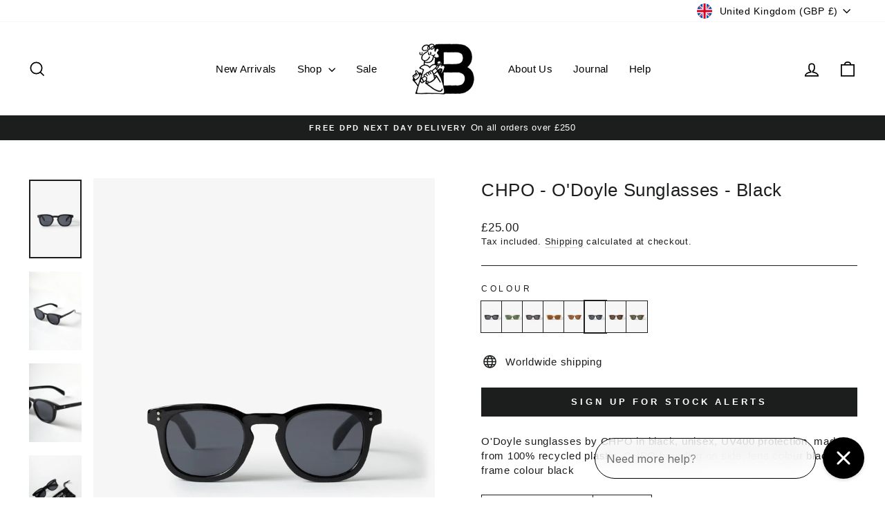

--- FILE ---
content_type: text/css
request_url: https://www.blacksmith.london/cdn/shop/t/48/assets/catalogue-edits.css?v=164143943859798054301764321700
body_size: -98
content:
.available_colours{display:flex;gap:8px;padding:0;margin:0;flex-wrap:wrap;max-width:304px}.available_colours li{list-style:none;padding:0;margin:0}.available_colours a{display:inline-block;box-shadow:0 0 0 1px var(--colorBorder)}.available_colours a.active{box-shadow:0 0 0 2px var(--colorTextBody)}.available_colours img{width:30px;height:auto}.available_colours+.variant-wrapper{margin-top:10px}@media only screen and (max-width: 768px){.available_colours{justify-content:center;max-width:304px;margin:0 auto}.available_colours li{flex:1 1 calc(12.5% - 8px);max-width:calc(12.5% - 8px)}}@media only screen and (max-width: 768px){footer.site-footer .grid__item:after{display:none}footer.site-footer .grid__item:first-child{width:100%;grid-column:span 2}footer.site-footer .grid{display:grid!important;grid-template-columns:repeat(2,1fr)}footer.site-footer .collapsible-content--small{backface-visibility:hidden;height:auto!important;opacity:1!important;overflow:hidden;visibility:visible!important;transform:none!important}footer.site-footer .collapsible-content--small .collapsible-content__inner{transform:none!important}footer.site-footer .collapsible-trigger__icon{display:none}.site-footer input,.site-footer select,.site-footer textarea{font-size:calc(var(--typeBaseSize)*.85)!important}}@media only screen and (min-width: 960px){.footer__item--logo_social_iq7QQn{width:100%!important}}.klaviyo-bis-trigger{width:100%!important}.product-block .table-wrapper td{width:auto!important;min-width:65px}.product-block .table-wrapper td:first-child{width:auto!important;min-width:160px}.product-block .table-wrapper table{width:auto!important}
/*# sourceMappingURL=/cdn/shop/t/48/assets/catalogue-edits.css.map?v=164143943859798054301764321700 */


--- FILE ---
content_type: text/javascript; charset=utf-8
request_url: https://www.blacksmith.london/products/swap-protect.js
body_size: 131
content:
{"id":14966700212607,"title":"Swap Protect","handle":"swap-protect","description":"\u003cp\u003ePackage protection against loss, theft or damage in transit and instant resolution.\u003c\/p\u003e\n\u003cp\u003eFor more information please see our \u003ca title=\"Blacksmith Store\" href=\"https:\/\/www.blacksmith-store.com\/pages\/shipping-and-returns\"\u003eTerms of Service\u003c\/a\u003e.\u003c\/p\u003e","published_at":"2025-09-15T11:39:40+01:00","created_at":"2025-03-04T19:43:27+00:00","vendor":"Blacksmith Store","type":"","tags":["insurance","swap_noreturn"],"price":300,"price_min":300,"price_max":15000,"available":true,"price_varies":true,"compare_at_price":null,"compare_at_price_min":0,"compare_at_price_max":0,"compare_at_price_varies":false,"variants":[{"id":55163902984575,"title":"10000","option1":"10000","option2":null,"option3":null,"sku":"","requires_shipping":false,"taxable":false,"featured_image":null,"available":true,"name":"Swap Protect - 10000","public_title":"10000","options":["10000"],"price":300,"weight":0,"compare_at_price":null,"inventory_quantity":-440,"inventory_management":null,"inventory_policy":"deny","barcode":"","quantity_rule":{"min":1,"max":null,"increment":1},"quantity_price_breaks":[],"requires_selling_plan":false,"selling_plan_allocations":[]},{"id":55163903017343,"title":"20000","option1":"20000","option2":null,"option3":null,"sku":"","requires_shipping":false,"taxable":false,"featured_image":null,"available":true,"name":"Swap Protect - 20000","public_title":"20000","options":["20000"],"price":600,"weight":0,"compare_at_price":null,"inventory_quantity":-181,"inventory_management":null,"inventory_policy":"deny","barcode":"","quantity_rule":{"min":1,"max":null,"increment":1},"quantity_price_breaks":[],"requires_selling_plan":false,"selling_plan_allocations":[]},{"id":55163903050111,"title":"30000","option1":"30000","option2":null,"option3":null,"sku":"","requires_shipping":false,"taxable":false,"featured_image":null,"available":true,"name":"Swap Protect - 30000","public_title":"30000","options":["30000"],"price":900,"weight":0,"compare_at_price":null,"inventory_quantity":-45,"inventory_management":null,"inventory_policy":"deny","barcode":"","quantity_rule":{"min":1,"max":null,"increment":1},"quantity_price_breaks":[],"requires_selling_plan":false,"selling_plan_allocations":[]},{"id":55163903082879,"title":"40000","option1":"40000","option2":null,"option3":null,"sku":"","requires_shipping":false,"taxable":false,"featured_image":null,"available":true,"name":"Swap Protect - 40000","public_title":"40000","options":["40000"],"price":1200,"weight":0,"compare_at_price":null,"inventory_quantity":-12,"inventory_management":null,"inventory_policy":"deny","barcode":"","quantity_rule":{"min":1,"max":null,"increment":1},"quantity_price_breaks":[],"requires_selling_plan":false,"selling_plan_allocations":[]},{"id":55163903115647,"title":"50000","option1":"50000","option2":null,"option3":null,"sku":"","requires_shipping":false,"taxable":false,"featured_image":null,"available":true,"name":"Swap Protect - 50000","public_title":"50000","options":["50000"],"price":1500,"weight":0,"compare_at_price":null,"inventory_quantity":-5,"inventory_management":null,"inventory_policy":"deny","barcode":"","quantity_rule":{"min":1,"max":null,"increment":1},"quantity_price_breaks":[],"requires_selling_plan":false,"selling_plan_allocations":[]},{"id":55163903148415,"title":"60000","option1":"60000","option2":null,"option3":null,"sku":"","requires_shipping":false,"taxable":false,"featured_image":null,"available":true,"name":"Swap Protect - 60000","public_title":"60000","options":["60000"],"price":1800,"weight":0,"compare_at_price":null,"inventory_quantity":0,"inventory_management":null,"inventory_policy":"deny","barcode":"","quantity_rule":{"min":1,"max":null,"increment":1},"quantity_price_breaks":[],"requires_selling_plan":false,"selling_plan_allocations":[]},{"id":55163903181183,"title":"70000","option1":"70000","option2":null,"option3":null,"sku":"","requires_shipping":false,"taxable":false,"featured_image":null,"available":true,"name":"Swap Protect - 70000","public_title":"70000","options":["70000"],"price":2100,"weight":0,"compare_at_price":null,"inventory_quantity":0,"inventory_management":null,"inventory_policy":"deny","barcode":"","quantity_rule":{"min":1,"max":null,"increment":1},"quantity_price_breaks":[],"requires_selling_plan":false,"selling_plan_allocations":[]},{"id":55163903213951,"title":"80000","option1":"80000","option2":null,"option3":null,"sku":"","requires_shipping":false,"taxable":false,"featured_image":null,"available":true,"name":"Swap Protect - 80000","public_title":"80000","options":["80000"],"price":2400,"weight":0,"compare_at_price":null,"inventory_quantity":0,"inventory_management":null,"inventory_policy":"deny","barcode":"","quantity_rule":{"min":1,"max":null,"increment":1},"quantity_price_breaks":[],"requires_selling_plan":false,"selling_plan_allocations":[]},{"id":55163903246719,"title":"90000","option1":"90000","option2":null,"option3":null,"sku":"","requires_shipping":false,"taxable":false,"featured_image":null,"available":true,"name":"Swap Protect - 90000","public_title":"90000","options":["90000"],"price":2700,"weight":0,"compare_at_price":null,"inventory_quantity":0,"inventory_management":null,"inventory_policy":"deny","barcode":"","quantity_rule":{"min":1,"max":null,"increment":1},"quantity_price_breaks":[],"requires_selling_plan":false,"selling_plan_allocations":[]},{"id":55163903279487,"title":"100000","option1":"100000","option2":null,"option3":null,"sku":"","requires_shipping":false,"taxable":false,"featured_image":null,"available":true,"name":"Swap Protect - 100000","public_title":"100000","options":["100000"],"price":3000,"weight":0,"compare_at_price":null,"inventory_quantity":-1,"inventory_management":null,"inventory_policy":"deny","barcode":"","quantity_rule":{"min":1,"max":null,"increment":1},"quantity_price_breaks":[],"requires_selling_plan":false,"selling_plan_allocations":[]},{"id":55163903312255,"title":"150000","option1":"150000","option2":null,"option3":null,"sku":"","requires_shipping":false,"taxable":false,"featured_image":null,"available":true,"name":"Swap Protect - 150000","public_title":"150000","options":["150000"],"price":4500,"weight":0,"compare_at_price":null,"inventory_quantity":-1,"inventory_management":null,"inventory_policy":"deny","barcode":"","quantity_rule":{"min":1,"max":null,"increment":1},"quantity_price_breaks":[],"requires_selling_plan":false,"selling_plan_allocations":[]},{"id":55163903345023,"title":"200000","option1":"200000","option2":null,"option3":null,"sku":"","requires_shipping":false,"taxable":false,"featured_image":null,"available":true,"name":"Swap Protect - 200000","public_title":"200000","options":["200000"],"price":6000,"weight":0,"compare_at_price":null,"inventory_quantity":0,"inventory_management":null,"inventory_policy":"deny","barcode":"","quantity_rule":{"min":1,"max":null,"increment":1},"quantity_price_breaks":[],"requires_selling_plan":false,"selling_plan_allocations":[]},{"id":55163903377791,"title":"250000","option1":"250000","option2":null,"option3":null,"sku":"","requires_shipping":false,"taxable":false,"featured_image":null,"available":true,"name":"Swap Protect - 250000","public_title":"250000","options":["250000"],"price":7500,"weight":0,"compare_at_price":null,"inventory_quantity":0,"inventory_management":null,"inventory_policy":"deny","barcode":"","quantity_rule":{"min":1,"max":null,"increment":1},"quantity_price_breaks":[],"requires_selling_plan":false,"selling_plan_allocations":[]},{"id":55163903410559,"title":"300000","option1":"300000","option2":null,"option3":null,"sku":"","requires_shipping":false,"taxable":false,"featured_image":null,"available":true,"name":"Swap Protect - 300000","public_title":"300000","options":["300000"],"price":9000,"weight":0,"compare_at_price":null,"inventory_quantity":0,"inventory_management":null,"inventory_policy":"deny","barcode":"","quantity_rule":{"min":1,"max":null,"increment":1},"quantity_price_breaks":[],"requires_selling_plan":false,"selling_plan_allocations":[]},{"id":55163903443327,"title":"350000","option1":"350000","option2":null,"option3":null,"sku":"","requires_shipping":false,"taxable":false,"featured_image":null,"available":true,"name":"Swap Protect - 350000","public_title":"350000","options":["350000"],"price":10500,"weight":0,"compare_at_price":null,"inventory_quantity":0,"inventory_management":null,"inventory_policy":"deny","barcode":"","quantity_rule":{"min":1,"max":null,"increment":1},"quantity_price_breaks":[],"requires_selling_plan":false,"selling_plan_allocations":[]},{"id":55163903476095,"title":"400000","option1":"400000","option2":null,"option3":null,"sku":"","requires_shipping":false,"taxable":false,"featured_image":null,"available":true,"name":"Swap Protect - 400000","public_title":"400000","options":["400000"],"price":12000,"weight":0,"compare_at_price":null,"inventory_quantity":0,"inventory_management":null,"inventory_policy":"deny","barcode":"","quantity_rule":{"min":1,"max":null,"increment":1},"quantity_price_breaks":[],"requires_selling_plan":false,"selling_plan_allocations":[]},{"id":55163903508863,"title":"450000","option1":"450000","option2":null,"option3":null,"sku":"","requires_shipping":false,"taxable":false,"featured_image":null,"available":true,"name":"Swap Protect - 450000","public_title":"450000","options":["450000"],"price":13500,"weight":0,"compare_at_price":null,"inventory_quantity":0,"inventory_management":null,"inventory_policy":"deny","barcode":"","quantity_rule":{"min":1,"max":null,"increment":1},"quantity_price_breaks":[],"requires_selling_plan":false,"selling_plan_allocations":[]},{"id":55163903541631,"title":"500000","option1":"500000","option2":null,"option3":null,"sku":"","requires_shipping":false,"taxable":false,"featured_image":null,"available":true,"name":"Swap Protect - 500000","public_title":"500000","options":["500000"],"price":15000,"weight":0,"compare_at_price":null,"inventory_quantity":0,"inventory_management":null,"inventory_policy":"deny","barcode":"","quantity_rule":{"min":1,"max":null,"increment":1},"quantity_price_breaks":[],"requires_selling_plan":false,"selling_plan_allocations":[]}],"images":["\/\/cdn.shopify.com\/s\/files\/1\/1242\/5594\/files\/swap-protect.jpg?v=1741117250"],"featured_image":"\/\/cdn.shopify.com\/s\/files\/1\/1242\/5594\/files\/swap-protect.jpg?v=1741117250","options":[{"name":"Value","position":1,"values":["10000","20000","30000","40000","50000","60000","70000","80000","90000","100000","150000","200000","250000","300000","350000","400000","450000","500000"]}],"url":"\/products\/swap-protect","media":[{"alt":null,"id":64549996069247,"position":1,"preview_image":{"aspect_ratio":0.746,"height":1715,"width":1280,"src":"https:\/\/cdn.shopify.com\/s\/files\/1\/1242\/5594\/files\/swap-protect.jpg?v=1741117250"},"aspect_ratio":0.746,"height":1715,"media_type":"image","src":"https:\/\/cdn.shopify.com\/s\/files\/1\/1242\/5594\/files\/swap-protect.jpg?v=1741117250","width":1280}],"requires_selling_plan":false,"selling_plan_groups":[]}

--- FILE ---
content_type: text/javascript; charset=utf-8
request_url: https://www.blacksmith.london/products/chpo-odoyle-sunglasses-black.js
body_size: 670
content:
{"id":9162120298777,"title":"CHPO - O'Doyle Sunglasses - Black","handle":"chpo-odoyle-sunglasses-black","description":"\u003cp\u003eO'Doyle sunglasses by CHPO in black, unisex, UV400 protection, made from 100% recycled plastic, CHPO branding on side, lens colour black, frame colour black\u003c\/p\u003e\n\u003ctable width=\"100%\" style=\"height: 83px; width: 33.7456%;\" data-mce-style=\"height: 83px; width: 33.7456%;\"\u003e\n\u003ctbody\u003e\n\u003ctr style=\"height: 19px;\"\u003e\n\u003ctd style=\"height: 19px; width: 46.1333%;\"\u003eHeight\u003c\/td\u003e\n\u003ctd style=\"width: 52.4532%; height: 19px;\"\u003e47mm\u003c\/td\u003e\n\u003c\/tr\u003e\n\u003ctr style=\"height: 20px;\"\u003e\n\u003ctd style=\"width: 46.1333%; height: 20px;\"\u003eWidth\u003c\/td\u003e\n\u003ctd style=\"width: 52.4532%; height: 20px;\"\u003e143mm\u003c\/td\u003e\n\u003c\/tr\u003e\n\u003ctr style=\"height: 20px;\"\u003e\n\u003ctd style=\"width: 46.1333%; height: 20px;\"\u003eBridge\u003c\/td\u003e\n\u003ctd style=\"width: 52.4532%; height: 20px;\"\u003e14mm\u003c\/td\u003e\n\u003c\/tr\u003e\n\u003c\/tbody\u003e\n\u003c\/table\u003e","published_at":"2024-03-18T16:56:26+00:00","created_at":"2024-03-18T16:32:36+00:00","vendor":"CHPO","type":"Sunglasses","tags":["accessories","CHPO","new arrivals","Sunglasses"],"price":2500,"price_min":2500,"price_max":2500,"available":false,"price_varies":false,"compare_at_price":null,"compare_at_price_min":0,"compare_at_price_max":0,"compare_at_price_varies":false,"variants":[{"id":48192569311513,"title":"Default Title","option1":"Default Title","option2":null,"option3":null,"sku":"CHPO16133SS","requires_shipping":true,"taxable":true,"featured_image":null,"available":false,"name":"CHPO - O'Doyle Sunglasses - Black","public_title":null,"options":["Default Title"],"price":2500,"weight":250,"compare_at_price":null,"inventory_quantity":0,"inventory_management":"shopify","inventory_policy":"deny","barcode":null,"quantity_rule":{"min":1,"max":null,"increment":1},"quantity_price_breaks":[],"requires_selling_plan":false,"selling_plan_allocations":[]}],"images":["\/\/cdn.shopify.com\/s\/files\/1\/1242\/5594\/files\/o_doyle-black-1.jpg?v=1710779627","\/\/cdn.shopify.com\/s\/files\/1\/1242\/5594\/files\/o_doyle-black-2_2769f21b-a26e-4598-a649-69da609fc4cf.jpg?v=1710779679","\/\/cdn.shopify.com\/s\/files\/1\/1242\/5594\/files\/o_doyle-black-3.jpg?v=1710779679","\/\/cdn.shopify.com\/s\/files\/1\/1242\/5594\/files\/o_doyle-black-4.jpg?v=1710779679"],"featured_image":"\/\/cdn.shopify.com\/s\/files\/1\/1242\/5594\/files\/o_doyle-black-1.jpg?v=1710779627","options":[{"name":"Title","position":1,"values":["Default Title"]}],"url":"\/products\/chpo-odoyle-sunglasses-black","media":[{"alt":null,"id":37292594233625,"position":1,"preview_image":{"aspect_ratio":0.667,"height":1800,"width":1200,"src":"https:\/\/cdn.shopify.com\/s\/files\/1\/1242\/5594\/files\/o_doyle-black-1.jpg?v=1710779627"},"aspect_ratio":0.667,"height":1800,"media_type":"image","src":"https:\/\/cdn.shopify.com\/s\/files\/1\/1242\/5594\/files\/o_doyle-black-1.jpg?v=1710779627","width":1200},{"alt":null,"id":37292598133017,"position":2,"preview_image":{"aspect_ratio":0.667,"height":1800,"width":1200,"src":"https:\/\/cdn.shopify.com\/s\/files\/1\/1242\/5594\/files\/o_doyle-black-2_2769f21b-a26e-4598-a649-69da609fc4cf.jpg?v=1710779679"},"aspect_ratio":0.667,"height":1800,"media_type":"image","src":"https:\/\/cdn.shopify.com\/s\/files\/1\/1242\/5594\/files\/o_doyle-black-2_2769f21b-a26e-4598-a649-69da609fc4cf.jpg?v=1710779679","width":1200},{"alt":null,"id":37292594299161,"position":3,"preview_image":{"aspect_ratio":0.667,"height":1800,"width":1200,"src":"https:\/\/cdn.shopify.com\/s\/files\/1\/1242\/5594\/files\/o_doyle-black-3.jpg?v=1710779679"},"aspect_ratio":0.667,"height":1800,"media_type":"image","src":"https:\/\/cdn.shopify.com\/s\/files\/1\/1242\/5594\/files\/o_doyle-black-3.jpg?v=1710779679","width":1200},{"alt":null,"id":37292594364697,"position":4,"preview_image":{"aspect_ratio":0.667,"height":1800,"width":1200,"src":"https:\/\/cdn.shopify.com\/s\/files\/1\/1242\/5594\/files\/o_doyle-black-4.jpg?v=1710779679"},"aspect_ratio":0.667,"height":1800,"media_type":"image","src":"https:\/\/cdn.shopify.com\/s\/files\/1\/1242\/5594\/files\/o_doyle-black-4.jpg?v=1710779679","width":1200}],"requires_selling_plan":false,"selling_plan_groups":[]}

--- FILE ---
content_type: image/svg+xml
request_url: https://cdn.weareshift.agency/assets/swap-lock.svg
body_size: 36
content:
<svg width="52" height="53" viewBox="0 0 52 53" fill="none" xmlns="http://www.w3.org/2000/svg">
<path d="M35.9665 18.7153H16.5465C13.4833 18.7153 11 21.1986 11 24.2618V46.05C11 49.1133 13.4833 51.5966 16.5465 51.5966H35.9665C39.0297 51.5966 41.513 49.1133 41.513 46.05V24.2618C41.513 21.1986 39.0297 18.7153 35.9665 18.7153Z" stroke="black" stroke-width="2.08591"/>
<path d="M15.6439 19.5252V12.6573C15.6439 6.77142 20.4153 2 26.3012 2C32.1871 2 36.9585 6.77142 36.9585 12.6573V19.5252" stroke="black" stroke-width="2.49581"/>
<circle cx="26.6" cy="31.12" r="3.95" fill="#A3FDA6" stroke="black" stroke-width="2.5"/>
<path d="M25.35 42.56C25.35 43.2504 25.9096 43.81 26.6 43.81C27.2904 43.81 27.85 43.2504 27.85 42.56L25.35 42.56ZM27.85 42.56L27.85 35.28L25.35 35.28L25.35 42.56L27.85 42.56Z" fill="black"/>
</svg>


--- FILE ---
content_type: application/javascript
request_url: https://cdn.weareshift.agency/insure.js
body_size: 23853
content:
/*
 * ----------------------------------------
 * SWAP PROTECT WIDGET
 * ----------------------------------------
 * 
 * Created by, on behalf of SWAP Commerce: 
 *  SHIFT (https://weareshift.agency)
 *  Jonathan Elliott - Lead Programmer (jonny@weareshift.agency)
 *  Ben Applin - Project Manager (ben@weareshift.agency)
 *  
 *  TODO:
 *      - Replace all instances of 'insure' with 'protect'.
 *      - Find any instances of console.log / console.warn and replace them with SWAP function.
 * 
 *  (For more To Do's please search for: 'TODO' / '@todo')
 */

// #region SWAP Singleton
if(!window.SWAP) {
    /** 
     * Singleton instance for SWAP
     * @namespace SWAP
     */
    window.SWAP = {};
}

if(!SWAP.el) {
    /**
     * Creates a custom element via a function, React-like, but ES6. Additional objects can be added as children via obj parameter.
     * @memberOf SWAP
     *
     * @param {string} type The type of dom element to be created.
     * @param {object} settings Any element attributes which will be added, as {object}.
     * @param {Array.<Object>} obj Any additional object which will be added to the new Object's children.
     * @returns {HTMLElement} The generated HTML DOM Object.
     * 
     * @example
     * // Creates a div, with a class and text inside.
     * SWAP.el('div', {'class':'full-width'}, "An example div.");
     * @example
     * // Creates a div, with a class and a h1 and p element inside.
     * SWAP.el('div', {'class':'full-width'}, [
     *  el('h1',{},"Title"),
     *  el('p',{},"Some Content")
     * ]);
     */
    SWAP.el = function(type, settings, obj) {
        let out = document.createElement(type); // Create the element.
        Object.entries(settings).forEach(function(setting){ // Loop through all the provided settings and apply them as attributes.
            out.setAttribute(setting[0], setting[1]);
        })
        if(obj) {
            switch(typeof(obj))
            {
                case 'string':
                    out.innerHTML = obj; // Since its just a string we can just set the innerHTML.
                break;

                case 'object':
                    obj.forEach(function(item){ // If its an object loop through each and add them.
                        if( item !== undefined ) { 
                            out.appendChild(item);
                        }
                    });
                break;

                default:
                    out.appendChild(obj); // On the off-chance something strange is sent, still attempt to append as a child.
            }
        }
        return out; // Return the newly created object.
    };
}
// #endregion

// #region Swap Cookie Handling
if(!SWAP.Cookies) {

    /**
     * Single instance for Cookie related functionality. Any functionality which interacts with cookies should be placed here.
     * @namespace SWAP.Cookies
     * @memberof SWAP
     */
    SWAP.Cookies = {};

    /**
     * Used to set a swap cookie.
     * @memberof SWAP.Cookies
     * @param {string} name The name of the cookie to be set.
     * @param {string} value The value of the cookie.
     * @param {string} days The length of time the cookie will be set for.
     * @example
     * // Creates a cookie, named 'test', with a value of 'testvalue', for 1 day.
     * SWAP.Cookies.setCookie('test','testvalue',1);
     */
    SWAP.Cookies.setCookie = function(name, value, days) {
        let d = new Date();
        d.setTime(d.getTime() + (days * 86400000));
        let expires = "expires="+d.toUTCString();
        document.cookie = name + "=" + value + ";" + expires + ";path=/";
    }

    /**
     * Used to retrieve a swap cookie.
     * @memberof SWAP.Cookies
     * @param {string} name The name of the cookie to be retrieved.
     * @example
     * // Gets the cookie named 'test'.
     * let cookie = SWAP.Cookies.getCookie('test');
     */
    SWAP.Cookies.getCookie = function(name) {
        let _name = name + "=";
        let ca = document.cookie.split(';');
        for(let i = 0; i < ca.length; i++) {
            let c = ca[i];
            while (c.charAt(0) == ' ') {
            c = c.substring(1);
            }
            if (c.indexOf(_name) == 0) {
            return c.substring(_name.length, c.length);
            }
        }
        return undefined;
    }

    /**
     * Used to invalidate a swap cookie.
     * @memberof SWAP.Cookies
     * @param {string} name The name of the cookie to be invalidated.
     * @example
     * // Unsets the cookie named 'test'.
     * SWAP.Cookies.unsetCookie('test');
     */
    SWAP.Cookies.unsetCookie = function(name) {
        document.cookie = name + "=; Max-Age=0; path=/";
    }

}
// #endregion

// #region SWAP Analytics Handling
if(!window.SWAP.Analytics) {

    /**
     * Single instance for Analytics related functionality. Any functionality which interacts with analytics should be placed here.
     * @namespace SWAP.Analytics
     * @memberof SWAP
     */
    window.SWAP.Analytics = {};
}

/**
 * Used to retrieve a swap cookie.
 * @memberof SWAP.Analytics
 * @param {string} eventName The name of the event.
 * @param {object} eventOptions The settings to be sent to the GA tag.
 * @param {boolean} showDebug If debug settings should be dumped to the console.
 * @todo 
 * Currently functionality relies on a gtag to exist, this should be extended to support all GA features and 
 * refactored into containers for each analytics tracker.
 * @todo Better try / catch functionality.
 * @example
 * // Fires the event 'swap_insure_test' with two settings passed, and debug disabled.
 * SWAP.Analytics.fireEvent('swap_insure_test', { "test": "value", "test2":"value"}, false);
 */
window.SWAP.Analytics.fireEvent = function(eventName, eventOptions, showDebug){
    try {
        if(gtag !== undefined){
            gtag('event', eventName, eventOptions);
            if(showDebug) {
                console.log('Fired GA', eventName, eventOptions);
            }
        } else {
            if(showDebug) {
                console.log('Atempted to fire GA, but failed.', eventName, eventOptions);
            }
        }
      }
      catch(err) {
        console.log(err);
      }
}

// #endregion

// #region Swap Currency Singleton
if(!SWAP.Currency) {
    /**
     * Singleton instance for Currency related functionality.
     * @namespace SWAP.Currency
     * @memberof SWAP
     */
    SWAP.Currency = {};
}

if(!SWAP.Currency.formatMoney) {
    /**
     * Used to retrieve a swap cookie.
     * @memberof SWAP.Currency
     * @param {number} ammount The value of the currency.
     * @param {string} symbol The currency formatter, provided by Shopify.
     * @todo 
     * Properly impliment to follow all currency settings from Shopify, pulled from store in liquid using: {{ shop.money_format }}.
     * See: https://stackoverflow.com/questions/68422588/how-to-format-money-on-shopify-using-javascript
     * @example
     * // Fires the event 'swap_insure_test' with two settings passed, and debug disabled.
     * SWAP.Currency.formatMoney('10.00', '${{amount_with_comma_separator}}');
     */
    SWAP.Currency.formatMoney = function(ammount, symbol) {
        /*if (typeof ammount === 'string') { 
            ammount = ammount.replace('.',''); 
        }
        return (symbol + (ammount / 100.0).toFixed(2)).replace('{{amount}}', '').replace('{{amount_with_comma_separator}}', '');*/

        if (typeof ammount === 'string') { 
            ammount = ammount.replace('.',''); 
        }

        let value = '';
        let placeholderRegex = /\{\{\s*(\w+)\s*\}\}/;
        let formatString = (symbol || '${{amount}}');

        function formatWithDelimiters(number, precision, thousands, decimal) {
            precision = (typeof precision == 'undefined' ? 2 : precision);
            thousands = (typeof thousands == 'undefined' ? ',' : thousands);
            decimal = (typeof decimal == 'undefined' ? '.' : decimal);

            if (isNaN(number) || number == null) { return 0; }

            number = (number/100.0).toFixed(precision);

            let parts   = number.split('.');
            let integral = parts[0].replace(/(\d)(?=(\d\d\d)+(?!\d))/g, '$1' + thousands);
            let fractional   = parts[1] ? (decimal + parts[1]) : '';

            return integral + fractional;
        }

        switch(formatString.match(placeholderRegex)[1]) {
            case 'amount':
              value = formatWithDelimiters(ammount, 2);
              break;
            case 'amount_no_decimals':
              value = formatWithDelimiters(ammount, 0);
              break;
            case 'amount_with_comma_separator':
              value = formatWithDelimiters(ammount, 2, '.', ',');
              break;
            case 'amount_no_decimals_with_comma_separator':
              value = formatWithDelimiters(ammount, 0, '.', ',');
              break;
          }
        
          return formatString.replace(placeholderRegex, value);
    }
}

// #endregion

// #region SWAP Language Singleton
if(!SWAP.AssetManager) {
    SWAP.AssetManager = {};
    SWAP.AssetManager.assets = {
        swapLock: 'https://cdn.weareshift.agency/assets/swap-lock.svg',
        swapLeaf: 'https://cdn.weareshift.agency/assets/swap-leaf.svg',
        swapLogo: 'https://cdn.weareshift.agency/assets/swap-logo.svg',
        swapTree: 'https://cdn.weareshift.agency/assets/swap-tree.svg'
    };
    SWAP.AssetManager.assetOverrides = {};

    SWAP.AssetManager.get = function(id){
        if(SWAP.AssetManager.assetOverrides[id] !== undefined) {
            return SWAP.AssetManager.assetOverrides[id];
        }

        if(SWAP.AssetManager.assets[id] !== undefined) {
            return SWAP.AssetManager.assets[id];
        }

        console.warn('SWAP.AssetManager: Asset ' + id + ' could not be found.');
        return undefined;
    }
}

// #endregion

// #region SWAP Language Singleton
if(!SWAP.Language) {

    SWAP.Language = {};
    SWAP.Language.languages = {};

    SWAP.Language.languages.default = {
        about_title:'Package Protection <span data-insure-value></span>',
        about_short:'Against loss, theft, or damage in transit and instant resolution with Swap.<br><a href="#" onclick="SWAP.openInfoModal()">Learn More</a>',
        about_nobasket:'Against loss, theft, or damage in transit and instant resolution with Swap.<br><br>To calculate the cost add some items to your basket.<br><a href="#" onclick="SWAP.openInfoModal()">Learn More</a>',
        about_overlimit:'We can only insure orders up to the value of <b>{{limit}}</b>.<br><br>If you had opted in for coverage, this has been removed.<br><a href="#" onclick="SWAP.openInfoModal()">Learn More</a>',
        about_restrictedproduct:'Due to a product in your cart we cannot protect your order. If you had opted in for coverage, this has been removed.<br><a href="#" onclick="SWAP.openInfoModal()">Learn More</a>',
        modal_info_title:'Protect your package from loss, theft, or damage in transit.',
        modal_info_content:'<p>Swap Protect offers package protection that gives you peace of mind:</p><ul><li>Coverage against loss, theft, or damage in transit.</li><li>Instant resolution of shipping issues with just a few clicks.</li><li>Item refund or replacement, pending availability.</li><li>24/7 claim support with Swap Protect.</li></ul><p>Swap offers tracking services and shipping protection extending coverage to online purchases that are lost or damaged in transit, or stolen immediately after the carrier\'s proof of delivery where Swap Protect traces the delivery status of the shipment.</p><p>With respect to goods purchased on a subscription basis, adding Swap Protect to an initial subscription purchase will automatically add protection to all subsequent purchases of said subscription.</p><p>Carbon neutral shipping is offered free of charge by Swap for all protected purchases. Carbon is offset via Swap\'s partner Tree Nation.</p>',
        usp:'100% Carbon Neutral Shipping',
        add:'Add',
        remove:'Remove'
    };

    SWAP.Language.get = function(id, locale) {
        if(locale !== undefined) {
            return SWAP.Language.languages[locale][id];
        }
        if(Shopify !== undefined && Shopify.locale !== undefined &&  SWAP.Language.languages[Shopify.locale] !== undefined && SWAP.Language.languages[Shopify.locale][id] !== undefined) {
            return SWAP.Language.languages[Shopify.locale][id];
        }
        return SWAP.Language.languages.default[id];
    }

    SWAP.Language.new = function(locale, data) {
        if(SWAP.Language.languages[locale] !== undefined) {
            return console.warn('SWAP Language: Attempted to add additional language which already exists.', locale);
        }
        SWAP.Language.languages[locale] = data;
    }

}
// #endregion

// #region SWAP Insurance Singleton
if(!SWAP.Insurance) {
    /**
     * Singleton instance for SWAP Insurance related functionality.
     * @namespace SWAP.Insurance
     * @memberof SWAP
     */
    SWAP.Insurance = {};

    /**
     * Settings container for the Widget.
     * @memberOf SWAP.Insurance
     * @type Object
     * @todo
     * Update to pull default settings from another source rather than inline.
     * @todo
     * Remove all default settings which relate to serge.
     */
    SWAP.Insurance.settings = {
        debug: false,                               // If debugging is enabled or not.
        branding: true,                             // If branding should be shown or not.
        usp: true,                                  // If the USP should be shown or not.
        addremoveInMain: false,                     // If the add / remove buttons should be in the main column or not. Typically for right aligned content.
        forceInsure: false,                         // If the widget should forcably insure the contents of the cart by default.
        forceReload: true,                          // If the booking form should force reload the page after loading to support legacy themes.
        insuranceProductHandle: 'swap-ins',         // The handle of the product used by insurance.
        insuranceProductUsesTextNames: false,       // If the product variant uses text in the names, eg, Up To 100, instead of 10000
        insuranceProductUsesTextMultiplier: 100,    // What to multiply the text name by in the case its lower than the lowest common denominator value.
        lockOnLoad: true,                           // If elements should be locked when the system initializes.
        removalCheck: false,                        // If when an updateObserver is checked if the system will also check if the widget has been removed.
        noInitializeDisable: false,
        noProductDisable: false,
        widgetLayout: 'standard',
        insuranceLimit: 10000 * 100,                // Sets the maximum limit for insurance in its lowest currency denominator, eg £10.00 -> 1000p
        targets: {                                  // Targets for query selectors.
            widgetSmall: [                              // Where to place the small widget, appending at the end of the target.
                '.serge-cart-blocks'
            ],      
            widgetSmallBefore: [                        // Where to place the small widget, before an element.
                '#serge-cart-notification-footer'
            ],
            widgetSmallStart:[

            ],      
            locks: [                                   // Items which are given the 'disabled' attribute when the loading screen is shown.
                '.cart__checkout-button',
                '.quantity-plus',
                '.quantity-value',
                'button[name="cart"]',
                'button[name="checkout"]',
                'cart-notification-plus-button',
                'cart-notification-minus-button',
                'cart-notification-quantity > input'
            ],
            reloadUpdaters:[                            // The targets for when the page is reloaded what CSS classes should be readded. Used to re-open cart sliders etc.
                {
                    target:"cart-notification",         // The CSS selector for which element to look at.
                    class:"active",                     // The CSS class which should be re-added.
                    excludePages:"/cart"                // Any URL which should be excluded.
                }
            ],
            reloadUpdatersHTML:[

            ],
            reloadUpdatersDataset:[

            ],
            reloadUpdatersClick:[

            ],
            updateObservers:[                           // The targets for the observers which check if content has changed to refresh the page, for targeting cart values etc.
                '#main-cart-footer > div.serge-cart-blocks > div.js-contents',
                '#serge-cart-notification-footer'
            ],
            ignoredProducts:[
            ]
        },
        currencySymbol: "£"                         // The default currency symbol.
    };

    /**
     * Used to protect multiple widgets fighting for a forced basket add.
     * The process uses AddAll which its dangerous as it can cause race conditions, and should only be used by user input.
     * @memberOf SWAP.Insurance
     * @type Boolean
     */
    SWAP.Insurance.forceInsuranceProcess = false;

    /**
     * Used to protect multiple widgets fighting for re-adding themselves.
     */
    SWAP.Insurance.forceReAddProcess = false;

    /**
     * Initializes the insurance widget.
     * @memberOf SWAP.Insurance
     * 
     * @todo Refactor all of the way that insurance settings are updated into their own function.
     * @todo Ensure that all settings are available via data tags on the script.
     * @todo Add error checking and defaults / warnings to all settings.
     */
    SWAP.Insurance.initialize = function(){

        console.log('SWAP Insurance Initalizing');

        // References to helpers.
        let el = SWAP.el;
        let SwapInsurance = SWAP.Insurance;
        let SwapSettings = SwapInsurance.settings;
        let SwapCookies = SWAP.Cookies;

        // Update Insurance settings based on data settings.
        let ScriptInstance = document.querySelector("[data-insure]");
        if(ScriptInstance !== undefined && ScriptInstance.dataset !== undefined) {

            // Set if the product is not found if the widget should be panic unloaded
            if(ScriptInstance.dataset.insureNoproductdisable !== undefined) {
                SwapSettings.noProductDisable = (String(ScriptInstance.dataset.insureNoproductdisable).toLowerCase() === 'true');
            }

            // Set if the widget cannot init the widget should be panic unloaded
            if(ScriptInstance.dataset.insureNoinitializedisable !== undefined) {
                SwapSettings.noInitializeDisable = (String(ScriptInstance.dataset.insureNoinitializedisable).toLowerCase() === 'true');
            }

            // Sets the currency symbol based on the tag: 'data-insure-moneyformat'.
            if(ScriptInstance.dataset.insureMoneyformat !== undefined) {
                SwapSettings.currencySymbol = ScriptInstance.dataset.insureMoneyformat;
            }

            // Sets the insurance product handle based on the tag: 'data-insure-producthandle'.
            if(ScriptInstance.dataset.insureProducthandle !== undefined) {
                SwapSettings.insuranceProductHandle = ScriptInstance.dataset.insureProducthandle;
            }

            // Sets if the product variants uses text in the names: 'data-insure-product-textnames'.
            if(ScriptInstance.dataset.insureProductTextnames !== undefined) {
                SwapSettings.insuranceProductUsesTextNames = (String(ScriptInstance.dataset.insureProductTextnames).toLowerCase() === 'true');
            }

            // Sets the multiplier if product variants uses text in the names: 'data-insure-product-textnames-multiplier'.
            if(ScriptInstance.dataset.insureProductTextnamesMultiplier !== undefined) {
                SwapSettings.insuranceProductUsesTextMultiplier = parseInt(ScriptInstance.dataset.insureProductTextnamesMultiplier);
            }

            // Sets the target for the insurance widget (after), based on the tag: 'data-insure-widgetsmall'.
            if(ScriptInstance.dataset.insureWidgetsmall !== undefined) {
                SwapSettings.targets.widgetSmall = ScriptInstance.dataset.insureWidgetsmall.split(',');
            }

            // Sets the target for the insurance widget (before), based on the tag: 'data-insure-widgetsmall-before'.
            if(ScriptInstance.dataset.insureWidgetsmallBefore !== undefined) {
                SwapSettings.targets.widgetSmallBefore = ScriptInstance.dataset.insureWidgetsmallBefore.split(',');
            }

            // Sets the target for the insurance widget (start), based on the tag: 'data-insure-widgetsmall-start'.
            if(ScriptInstance.dataset.insureWidgetsmallStart !== undefined) {
                SwapSettings.targets.widgetSmallStart = ScriptInstance.dataset.insureWidgetsmallStart.split(',');
            }

            // Sets the targets for the insurance lock, based on the tag: 'data-insure-targetlocks'.
            // The CSS data selectors should be seperated by ','.
            if(ScriptInstance.dataset.insureTargetlocks !== undefined) {
                SwapSettings.targets.locks = ScriptInstance.dataset.insureTargetlocks.split(',');
            }

            // Sets the targets for the observers for checking if the cart value has changed, based on the tag: 'data-insure-updateobservers'.
            // The CSS data selectors should be seperated by ','.
            if(ScriptInstance.dataset.insureUpdateobservers !== undefined) {
                SwapSettings.targets.updateObservers = ScriptInstance.dataset.insureUpdateobservers.split(',');
            }

            // Sets wether or not force reload should be enabled, based ont he tag: 'data-insure-forcereload'.
            // Converts to a boolean.
            if(ScriptInstance.dataset.insureRemovalcheck !== undefined) {
                SwapSettings.removalCheck = (String(ScriptInstance.dataset.insureRemovalcheck).toLowerCase() === 'true');
            }

            // Sets the insurance limit based on the tag: 'data-insure-limit'.
            // The number is turned to a float.
            if(ScriptInstance.dataset.insureLimit !== undefined) {
                SwapSettings.insuranceLimit = parseFloat(ScriptInstance.dataset.insureLimit);
            }

            // Sets wether or not branding should be shown, based on the tag: 'data-insure-display-branding'
            if(ScriptInstance.dataset.insureDisplayBranding !== undefined) {
                SwapSettings.branding = (String(ScriptInstance.dataset.insureDisplayBranding).toLowerCase() === 'true');
            }

            // Sets wether or not branding should be shown, based on the tag: 'data-insure-addremove-inmain'
            if(ScriptInstance.dataset.insureAddremoveInmain !== undefined) {
                SwapSettings.addremoveInMain = (String(ScriptInstance.dataset.insureAddremoveInmain).toLowerCase() === 'true');
            }

            // Sets wether or not the usp should be shown, based on the tag: 'data-insure-display-usp'
            if(ScriptInstance.dataset.insureDisplayUsp !== undefined) {
                SwapSettings.usp = (String(ScriptInstance.dataset.insureDisplayUsp).toLowerCase() === 'true');
            }

            // Sets wether or not insurance should be forced, based on the tag: 'data-insure-forceinsure'.
            // Converts to a boolean.
            if(ScriptInstance.dataset.insureForceinsure !== undefined) {
                SwapSettings.forceInsure = (String(ScriptInstance.dataset.insureForceinsure).toLowerCase() === 'true');
            }

            // Sets wether or not force reload should be enabled, based ont he tag: 'data-insure-forcereload'.
            // Converts to a boolean.
            if(ScriptInstance.dataset.insureForcereload !== undefined) {
                SwapSettings.forceReload = (String(ScriptInstance.dataset.insureForcereload).toLowerCase() === 'true');
            }

            // Sets the reload updaters, which are used to re apply CSS classes when the page is force reloaded, such as for
            // pop out carts ect.
            if(ScriptInstance.dataset.insureReloadupdaters !== undefined) {
                SwapSettings.targets.reloadUpdaters = JSON.parse(ScriptInstance.dataset.insureReloadupdaters);
            }

            // Sets the HTML updaters, which are used to re apply HTML when the page is force reloaded, such as for
            // pop out carts ect.
            if(ScriptInstance.dataset.insureReloadupdatershtml !== undefined) {
                SwapSettings.targets.reloadUpdatersHTML = JSON.parse(ScriptInstance.dataset.insureReloadupdatershtml);
            }

            // Sets the Dataset updaters, which are used to re apply datset values when the page is force reloaded, such as for
            // pop out carts ect.
            if(ScriptInstance.dataset.insureReloadupdatersdataset !== undefined) {
                SwapSettings.targets.reloadUpdatersDataset = JSON.parse(ScriptInstance.dataset.insureReloadupdatersdataset);
            }

            // Fires the click event to an element when the page is force reloaded, such as for
            // pop out carts ect.
            if(ScriptInstance.dataset.insureReloadupdatersclick !== undefined) {
                SwapSettings.targets.reloadUpdatersClick = JSON.parse(ScriptInstance.dataset.insureReloadupdatersclick);
            }

            // Targets for if Protect should be removed from the cart if these products are present
            if(ScriptInstance.dataset.insureRestrictedproduct !== undefined) {
                let _products = [];
                ScriptInstance.dataset.insureRestrictedproduct.split(",").forEach(function(obj){
                    console.log("SWAP: Restricting Product:", obj);
                    _products.push(parseInt(obj));
                });
                SwapSettings.targets.restrictedProducts = _products;
            }

            // Targets for if Protect should be not be added to the value calculation
            if(ScriptInstance.dataset.insureIgnoreproduct !== undefined) {
                let _products = [];
                ScriptInstance.dataset.insureIgnoreproduct.split(",").forEach(function(obj){
                    console.log("SWAP: Ignoring Product:", obj);
                    _products.push(parseInt(obj));
                });
                SwapSettings.targets.ignoredProducts = _products;
            }

            // Sets the layout setting based on 'data-insure-widgetlayout'
            if(ScriptInstance.dataset.insureWidgetlayout !== undefined) {
                SwapSettings.widgetLayout = ScriptInstance.dataset.insureWidgetlayout;
            }

            // Search for Language Blocks.
            let languageScripts = document.querySelectorAll('[data-swap-language]');
            languageScripts.forEach(function(lang) {
                SWAP.Language.new(lang.dataset.swapLanguage, JSON.parse(lang.innerHTML));
            });

            let assetOverrides = document.querySelectorAll('[data-swap-assets]');
            assetOverrides.forEach(function(assetOverride){
                SWAP.AssetManager.assetOverrides = JSON.parse(assetOverride.innerHTML);
            });

            
        }

        // If enabled, trigger the lock on load functionality.
        if(SwapSettings.lockOnLoad) {
            SWAP.Insurance.lockOnLoad();
        }

        // Reload updaters
        // TODO: Refactor into its own function.
        if(SwapSettings.targets.reloadUpdaters !== undefined && SwapSettings.targets.reloadUpdaters.length > 0) {   // Check if reload updaters are set.
            let cookie = SwapCookies.getCookie('SwapReloadUpdaters');                                               // Get the cookie for the reload updaters.
            if(cookie !== undefined) {
                let cookies = JSON.parse(cookie);
                cookies.forEach(function(updater){                                                                  // Loop the updaters, checking if they exist
                    if(updater.target !== undefined && updater.class !== undefined) {
                        let target = document.querySelector(updater.target);
                        if(target != undefined) {
                            let canTarget = true;
                            if(updater.excludePages !== undefined) {
                                let exclusions = updater.excludePages.split(',');
                                exclusions.forEach(function(exclusion){
                                    if(document.location.href.includes(exclusion)) {
                                        console.log('Ingoring SwapReloadUpdater', exclusion);                       // An exclusion was found, alert the console.
                                        canTarget = false;
                                    }
                                });
                            }
                            if(canTarget) {
                                target.classList.add(updater.class);        // If it is found readd the classes.
                            }
                            SwapCookies.unsetCookie('SwapReloadUpdaters');  // To prevent the classes from being added every time remove the cookie.
                        }
                    }
                });

            }
        }

        // Create widgets based on data targets.
        // TODO: Refactor into its own functionality.
        SwapSettings.targets.widgetSmall.forEach(function(widgetTarget){    // Loop the widget targets and add to the target using append child.
            let widgetTargets = document.querySelectorAll(widgetTarget);
            widgetTargets.forEach(function(target) {
                target.appendChild(el('swap-insurewidget', {}, []));
            });
        });

        SwapSettings.targets.widgetSmallBefore.forEach(function(widgetTarget){  // Loop through the widget targets and add before the target.
            let widgetTargets = document.querySelectorAll(widgetTarget);
            widgetTargets.forEach(function(target) {
                target.parentNode.insertBefore(el('swap-insurewidget', {}, []), target);
            });
        });

        SwapSettings.targets.widgetSmallStart.forEach(function(widgetTarget){    // Loop the widget targets and add to the target using append child.
            let widgetTargets = document.querySelectorAll(widgetTarget);
            widgetTargets.forEach(function(target) {
                target.prepend(el('swap-insurewidget', {}, []));
            });
        });

        // Reload updaters HTML
        // TODO: Refactor into its own function.
        if(SwapSettings.targets.reloadUpdatersHTML !== undefined && SwapSettings.targets.reloadUpdatersHTML.length > 0) {   // Check if reload updaters are set.
            let cookie = SwapCookies.getCookie('SwapReloadUpdatersHTML');                                               // Get the cookie for the reload updaters.
            if(cookie !== undefined) {
                let cookies = JSON.parse(cookie);
                cookies.forEach(function(updater){                                                                  // Loop the updaters, checking if they exist
                    if(updater.target !== undefined && updater.html !== undefined) {
                        let target = document.querySelector(updater.target);
                        if(target != undefined) {
                            let canTarget = true;
                            if(updater.excludePages !== undefined) {
                                let exclusions = updater.excludePages.split(',');
                                exclusions.forEach(function(exclusion){
                                    if(document.location.href.includes(exclusion)) {
                                        console.log('Ingoring SwapReloadUpdaterHTML', exclusion);                       // An exclusion was found, alert the console.
                                        canTarget = false;
                                    }
                                });
                            }
                            if(canTarget) {
                                target.innerHTML = atob(updater.html); // If it is found re-add the html.
                            }
                            SwapCookies.unsetCookie('SwapReloadUpdatersHTML');  // To prevent the html from being added every time remove the cookie.
                        }
                    }
                });

            }

        }

        // Reload updaters Data Set
        // TODO: Refactor into its own function.
        // SAMPLE: [{"target":"html","attribute":"scrollLocked","value":"","excludePages":"cart"}]
        if(SwapSettings.targets.reloadUpdatersDataset !== undefined && SwapSettings.targets.reloadUpdatersDataset.length > 0) {   // Check if reload updaters are set.
            let cookie = SwapCookies.getCookie('SwapReloadUpdatersDataset');                                               // Get the cookie for the reload updaters.
            if(cookie !== undefined) {
                let cookies = JSON.parse(cookie);
                cookies.forEach(function(updater){                                                                  // Loop the updaters, checking if they exist
                    if(updater.target !== undefined && updater.attribute !== undefined && updater.value !== undefined) {
                        let target = document.querySelector(updater.target);
                        if(target != undefined) {
                            let canTarget = true;
                            if(updater.excludePages !== undefined) {
                                let exclusions = updater.excludePages.split(',');
                                exclusions.forEach(function(exclusion){
                                    if(document.location.href.includes(exclusion)) {
                                        console.log('Ingoring SwapReloadUpdatersDataset', exclusion);                       // An exclusion was found, alert the console.
                                        canTarget = false;
                                    }
                                });
                            }
                            if(canTarget) {
                                target.dataset.valueOf()[updater.attribute] = updater.value;        // If it is found update the attribute.
                            }
                            SwapCookies.unsetCookie('SwapReloadUpdatersDataset');  // To prevent the classes from being added every time remove the cookie.
                        }
                    }
                });

            }
        }

        // Reload Updaters Click
        if(SwapSettings.targets.reloadUpdatersClick !== undefined && SwapSettings.targets.reloadUpdatersClick.length > 0) {
            let cookie = SwapCookies.getCookie('SwapReloadUpdatersClick');   
            if(cookie !== undefined) {
                let cookies = JSON.parse(cookie);
                cookies.forEach(function(updater){                                                                  // Loop the updaters, checking if they exist
                    if(updater.target !== undefined) {
                        let target = document.querySelector(updater.target);
                        if(target != undefined) {
                            let canTarget = true;
                            if(updater.excludePages !== undefined) {
                                let exclusions = updater.excludePages.split(',');
                                exclusions.forEach(function(exclusion){
                                    if(document.location.href.includes(exclusion)) {
                                        console.log('Ingoring SwapReloadUpdatersClick', exclusion);                       // An exclusion was found, alert the console.
                                        canTarget = false;
                                    }
                                });
                            }
                            if(canTarget) {
                                window.addEventListener('load', function () {
                                    target.click();
                                });
                            }
                            SwapCookies.unsetCookie('SwapReloadUpdatersClick');  // To prevent the classes from being added every time remove the cookie.
                        }
                    }
                });

            }
        }

        SWAP.Insurance.getReloadUpdaterCustom();

    }

    SWAP.Insurance.getReloadUpdaterCustom = function(){}

    SWAP.Insurance.setReloadUpdaterCustom = function(){}

    /**
     * Locks all inputs based on the set locks.
     * @memberOf SWAP.Insurance
     */
    SWAP.Insurance.lockOnLoad = function() {

        // References to helpers.
        let SwapInsurance = SWAP.Insurance;
        let SwapSettings = SwapInsurance.settings;
        let Locks = SwapSettings.targets.locks;

        // Loop through each of the locks and add.
        // The Insure Locked attribute is used to ensure that things which were locked by code from other widgets are not overriden.
        // TODO: Refactor this code into its own function.
        Locks.forEach(function(lock){
            if(lock === undefined || lock === "") {
                return;
            }
            let lockTargets = document.querySelectorAll(lock);
            lockTargets.forEach(function(lockTarget){
                if(!lockTarget.hasAttribute('disabled')) {
                    lockTarget.disabled = lockTarget.dataset.insureLocked = true;
                }
            });
        });
        
    }

    /**
     * Removes all locks based on the set locks as long as the field is locked by the insure widget.
     * This function should be used if an error is detected to release all the locks placed by the Swap widget.
     * The Insure Locked attribute is used to ensure that things which were locked by code from other widgets are not overriden.
     * @memberOf SWAP.Insurance
     * @todo Improve functionality, and add error checking to prevent the panic unlock from hard locking under certain circumstances.
     */
    SWAP.Insurance.lockPanicUnload = function(self) {

        if(!self.checkLocks()) {    // Check if targets are actually used, and if not return.
            return;
        }

        // References to helpers.
        let SwapInsurance = SWAP.Insurance;
        let SwapSettings = SwapInsurance.settings;
        let Locks = SwapSettings.targets.locks;

        // Loop through each of the locks and add.
        // The Insure Locked attribute is used to ensure that things which were locked by code from other widgets are not overriden.
        // TODO: Refactor this code into its own function.
        Locks.forEach(function(lock){
            if(lock === undefined || lock === "") {
                return;
            }
            let lockTargets = document.querySelectorAll(lock);
            lockTargets.forEach(function(lockTarget){
                if(lockTarget.hasAttribute('data-insure-locked')) {
                    lockTarget.disabled = lockTarget.dataset.insureLocked = false;
                }
            });

        });
    };

}
// #endregion

// #region Custom HTML Elements

/**
 * Swap Insurance Custom HTML Element.
 * Custom HTML elements have been added so that they can all function individually.
 * @class
 * @todo Refactor all code so that it functions from the main Swap.Insurance singleton so that widgets do not race against eachother.
 * @todo Impliment removal code.
 * @extends {HTMLElement}
 */
class SwapInsureWidget extends HTMLElement {
    constructor() {
        super();
    }

    /**
     * Called when the HTML object is added to the DOM.
     */
    connectedCallback() {

        if(this.initialConnection == undefined) {
            console.log('Swap Insure Widget Added.');
            this.initialConnection = true;

            this.loadingScreens = [];                   // TODO: Should be moved to loading screen init.
            this.loadingAdd('connected');               // Add the loading screen.

            this.protectionAdded = false;               // TODO: Should be moved to init.
            this.cartValue = 0;
            this.insuranceValue = 0;
            this.insuranceInsurable = 0;   
            this.protectionProduct = undefined;

            this.buildEvents();                         // Built the custom events.
            this.build(this);                           // Built the widget's UI.

            this.initialize(this)                       // Initialize the widget.
            .then(function(result){})
            .finally(()=>{
                SWAP.Analytics.fireEvent('swap_insure_loaded', {}, SWAP.Insurance.settings.debug);  // Fire the analytics event which says the widget has been loaded.
                this.loadingRemove('connected');                                                    // Remove the loading screen.
            })
            .catch((error)=>{
                SWAP.Insurance.lockPanicUnload(this);               // If something goes wrong unlock all locks, and warn.
                if(SwapSettings.noInitializeDisable) {
                    this.parentNode.removeChild(this);
                    console.warn('Swap Insure removing self.');
                }
                console.error('Initialize error', error);
            });
        }

    }

    // #region Locks

    /**
     * Check if any locks are available based on settings.
     * @returns {boolean}
     */
    checkLocks(){
        let SwapInsurance = SWAP.Insurance;
        let SwapSettings = SwapInsurance.settings;
        return (SwapSettings.targets.locks !== undefined && SwapSettings.targets.locks.length > 0);
    }
    
    /**
     * Updates the locks defined in settings.
     * @param {boolean} state If the locks should be enabled or not.
     * @returns {boolean} If locks were locked or not.
     */
    updateLocks(state){

        if(state !== true && state !== false) {     // Check to ensure that the passed state is actually a boolean. TODO: Change to typeof(boolean).
            return;
        }

        // Helper references.
        let SwapInsurance = SWAP.Insurance;
        let SwapSettings = SwapInsurance.settings;
        let Locks = SwapSettings.targets.locks;

        // Loop through each of the locks and add.
        // The Insure Locked attribute is used to ensure that things which were locked by code from other widgets are not overriden.
        // TODO: Refactor this code into its own function.
        Locks.forEach(function(lock){
            if(lock === undefined || lock === "") {
                return;
            }
            let lockTargets = document.querySelectorAll(lock);
            lockTargets.forEach(function(lockTarget){
                if(state === true) {
                    lockTarget.disabled = lockTarget.dataset.insureLocked = true;
                } else if(state===false){
                    if(lockTarget.hasAttribute('data-insure-locked')) {
                        lockTarget.disabled = false;
                        lockTarget.removeAttribute('data-insure-locked');
                    } else {
                        // since the block does not have the insurance lokc we can assume something else did it. Do not lock. TODO: Remove this un-needed else.
                    }
                }
                
            });
        });

        return state;
    }

    // #endregion
    
    // #region Loading Screens

    /**
     * Checks to see if loading screens should be displayed, and updates locks.
     * Loading screens are not indiviual loading screens, but rather ID's in a list.
     * If an ID is in the list then the loading screen will be shown, otherwide it will be hidden.
     * You can also use this to debug where the code is which is causing the loading screens to
     * not be hidden.
     */
    loadingCheck() {
        if(this.loadingScreens !== undefined) {
            if(this.loadingScreens.length > 0) {
                if(this.checkLocks()) {
                    this.updateLocks(true);
                }
                this.classList.add('loading');
            } else {
                if(this.checkLocks()) {
                    this.updateLocks(false);
                }
                this.classList.remove('loading');
            }            
        }
    }

    
    /**
     * Adds a loading screen by ID.
     * @param {string} id The ID of the loading screen to be added.
     */
    loadingAdd(id) {
        if(id !== undefined) {
            if(this.loadingScreens === undefined) {
                this.loadingScreens = [];
            }            
            if(!this.loadingScreens.includes(id)){
                this.loadingScreens.push(id);
            }
            this.loadingCheck();
        }
    }

    /**
     * Removes a loading screen by ID.
     * @param {string} id The ID of the loading screen to be removed.
     */
    loadingRemove(id) {
        if(id !== undefined) {
            if(this.loadingScreens === undefined) {
                this.loadingScreens = [];
            }
            this.loadingScreens = this.loadingScreens.filter( _id => _id !== id);
            this.loadingCheck();
        }
    }

    // #endregion
 
    /**
     * Builds the events used by the system.
     */
    buildEvents(){
        this.onCartCheck = new Event("onCartCheck");
        this.onStateChange = new Event("onStateChange");
        this.onInitialized = new Event("onInitialized");
    }
    
    /**
     * Builds the widget's elements.
     * @param {SwapInsureWidget} self
     */
    build(self){

        // Helper references.
        let el = SWAP.el;
        let SwapInsurance = SWAP.Insurance;
        let SwapSettings = SwapInsurance.settings;
        let __LANG = SWAP.Language.get;
        let __ASSET = SWAP.AssetManager.get;

        // Loading Screen
        self.appendChild(el('div', { class: 'swap-loadingscreen'}, '<div class="lds-ring"><div></div><div></div><div></div><div></div></div>'));

        let btnAdd = el('button', { class:'swap-btn-add hidden' }, __LANG('add'));
        let btnRemove = el('button', { class:'swap-btn-remove hidden' }, __LANG('remove'));
        let pAbout = el('p', { class:'muted' }, __LANG('about_short'));        

        // Main Body
        if(SwapSettings.widgetLayout === "togglemid") {
            console.log('SWAP: Building ToggleMid');

            let togglemidPrice = el('p',{},'');
            togglemidPrice.dataset.insureValue = '';

            pAbout = el('span', { class:'muted' }, __LANG('about_short'));  

            self.appendChild(
                el('div', { class:'swap-widget-container'}, [
                    // Logo
                    el('div',{class:'swap-widget-column'}, [
                        el('div',{class:'swap-widget-icon-lock'}, [
                            el('img', { src:__ASSET('swapLock')})
                        ])
                    ]),
                    // Title and text
                    el('div',{class:'swap-widget-column grow'}, [
                        el('span',{}, [
                            el('span', { class:'swap-widget-about-title' }, [el('span',{},__LANG('about_title'))]),
                            pAbout
                        ])
                    ]),
                    // Lock Button
                    el('div',{class:'swap-widget-column'}, [
                        el('div', { class: 'btnContainer'}, [
                            btnAdd,
                            btnRemove
                        ]) 
                    ]),
                    // Price
                    el('div',{class:'swap-widget-column'}, [
                        togglemidPrice
                    ])
                ])
            );

        }
        else if(SwapSettings.widgetLayout === "toggledown") {
            console.log('SWAP: Building ToggleDown');

            let pAboutContainer = el('div', { class:'swap-widget-column toggledown'}, [
                    pAbout,
                    el('div', { class: 'btnContainer'}, [
                        btnAdd,
                        btnRemove
                    ])                    
                ]
            );

            self.appendChild(
                el('div', { class:'swap-widget-container'}, [
                    el('div',{class:'swap-widget-column'}, [
                        el('div',{class:'swap-widget-icon-lock'}, [
                            el('img', { src:__ASSET('swapLock')})
                        ])
                    ]),
                    el('div',{class:'swap-widget-column grow'}, [
                        el('p', { class:'swap-widget-about-title' }, [el('span',{},__LANG('about_title'))]),
                        pAboutContainer
                    ])
                ])
            );
        } 
        else if(SwapSettings.addremoveInMain) {
            self.appendChild(
                el('div', { class:'swap-widget-container'}, [
                    el('div',{class:'swap-widget-column'}, [
                        el('div',{class:'swap-widget-icon-lock'}, [
                            el('img', { src:__ASSET('swapLock')})
                        ])
                    ]),
                    el('div',{class:'swap-widget-column grow'}, [
                        el('p', { class:'swap-widget-about-title' }, [el('span',{},__LANG('about_title')), btnAdd, btnRemove]),
                        pAbout
                    ])
                ])
            );
        } else {
            self.appendChild(
                el('div', { class:'swap-widget-container'}, [
                    el('div',{class:'swap-widget-column'}, [
                        el('div',{class:'swap-widget-icon-lock'}, [
                            el('img', { src:__ASSET('swapLock')})
                        ])
                    ]),
                    el('div',{class:'swap-widget-column grow'}, [
                        el('p', { class:'swap-widget-about-title' }, __LANG('about_title')),
                        pAbout
                    ]),
                    el('div',{class:'swap-widget-column'}, [
                        btnAdd,
                        btnRemove
                    ]),
                ])
            );
        }
        

        // Carbon Neutral
        if(SwapSettings.usp) {
            self.appendChild(
                el('div', { class:'swap-widget-container strapline'}, [
                    el('div',{class:'swap-widget-column'}, [
                        el('div',{class:'swap-widget-icon-tree'}, [
                            el('img', { src:__ASSET('swapTree')})
                        ])
                    ]),
                    el('div',{class:'swap-widget-column grow'}, __LANG('usp')),
                    (SwapSettings.branding) ?                                        // Check if branding is enabled, and do not build if it is not.
                        el('div',{class:'swap-widget-column border-left'}, [
                            el('div',{class:'swap-widget-icon-swap'}, [
                                el('img', { src:__ASSET('swapLogo')})
                            ])
                        ])
                        :
                        undefined
                ])
            );
        }

        let sInsureValue = self.querySelector('[data-insure-value]');

        // Add event listeners
        btnAdd.addEventListener('click', function(evt){
            evt.preventDefault();
            self.cartAddAll();
        });

        btnRemove.addEventListener('click', function(evt){
            evt.preventDefault();
            let SwapCookies = SWAP.Cookies;
            SwapCookies.setCookie('swapInsuranceRemoved', true, 1);

            self.cartRemoveAll();            
        });

        self.addEventListener('onCartCheck', showHideButtons);
        self.addEventListener('onStateChange', showHideButtons);

        function showHideButtons(){
            if(SWAP.Insurance.settings.debug === true) {                                        // If debug then report TODO: Refactor into function.
                console.log('SHOULD SHOW BUTTONS:', self.protectionAdded, self.cartValue);
            }

            // Show / hide add buttons.
            let insuranceLimit = self.calculateLimit();

            if(self.restrictedFound == true) {
                btnAdd.classList.add('hidden');
                btnRemove.classList.add('hidden');
                pAbout.innerHTML = __LANG('about_restrictedproduct');
                sInsureValue.innerHTML = "";
            }
            else if( insuranceLimit !== undefined && self.insuranceInsurable >= insuranceLimit) {
                btnAdd.classList.add('hidden');
                btnRemove.classList.add('hidden');
                pAbout.innerHTML = __LANG('about_overlimit').replace('{{limit}}', SWAP.Currency.formatMoney(insuranceLimit, SwapSettings.currencySymbol));
                sInsureValue.innerHTML = "";
            }
            else if(self.cartValue == 0) {
                btnAdd.classList.add('hidden');
                btnRemove.classList.add('hidden');
                pAbout.innerHTML = __LANG('about_nobasket');
                sInsureValue.innerHTML = "";

            } else {

                pAbout.innerHTML = __LANG('about_short');

                if(SwapSettings.widgetLayout === "toggledown" || SwapSettings.widgetLayout === "togglemid") {
                    if(self.insuranceValue !== undefined && self.insuranceValue !== 0) {
                        sInsureValue.innerHTML = SWAP.Currency.formatMoney(self.insuranceValue, SwapSettings.currencySymbol);
                    }
                }
                else {
                    if(self.insuranceValue !== undefined && self.insuranceValue !== 0) {
                        sInsureValue.innerHTML = " - " + SWAP.Currency.formatMoney(self.insuranceValue, SwapSettings.currencySymbol);
                    }
                }                

                if(self.protectionAdded === true) {
                    btnRemove.classList.remove('hidden');
                    btnAdd.classList.add('hidden');
                } else if(self.protectionAdded === false) {
                    btnRemove.classList.add('hidden');
                    btnAdd.classList.remove('hidden');
                }
            }
        }

        // TODO: Refactor and move all the observer functionality into its own function.

        // Observer for elements for refreshing the page.
        let observer = new MutationObserver(function(mutationsList, observer) {
            self.cartCheck();
            if(SwapSettings.removalCheck) {
                self.removalCheck();
            }
        });

        // Loop through each of the update observers and add them to the page.
        SwapSettings.targets.updateObservers.forEach(function(target){
            if(target === undefined || target === '') {
                return;
            }
            let targetElement = document.querySelector(target);
            if(targetElement !== undefined && targetElement !== null) {
                observer.observe(targetElement, {characterData: false, childList: true, attributes: false});    // Observe for changes to the tree structure which indicates a change.
                targetElement.dataset.isObserved = true;
            }
        });

        let infoOverlay = document.querySelector('swap-insure-infomodal');

        let infoOverlayBtnClose = el('div', { class:'swap-insure-infomodal-btn-close'}, 'x');

        if(infoOverlay === null || infoOverlay === undefined) {

            let infoOverlayContent = el('div', { class:'swap-insure-infomodal-content'}, [
                infoOverlayBtnClose,
                el('div', { class: 'swap-insure-infomodal-content-main' }, [
                    el('div', { class:'swap-insure-infomodal-content-main-column'}, [
                        el('div',{class:'swap-widget-icon-lock'}, [
                            el('img', { src:__ASSET('swapLock')})
                        ]),
                        el('h2', {}, __LANG('modal_info_title')),
                    ]),
                    el('div', {}, __LANG('modal_info_content'))
                ])
            ]);

            let infoOverlayObj = el('swap-insure-infomodal',{ class:'' },[infoOverlayContent]);

            infoOverlayBtnClose.addEventListener('click', function(evt){
                evt.stopPropagation();
                evt.preventDefault();
                infoOverlayObj.classList.remove('active');
                document.dispatchEvent(new CustomEvent("swapprotect:modal:close"));
                
            });

            infoOverlayContent.addEventListener('click', function(evt){
                evt.stopPropagation();
                evt.preventDefault();
            });

            infoOverlayObj.addEventListener('click', function(){
                infoOverlayObj.classList.remove('active');
                document.dispatchEvent(new CustomEvent("swapprotect:modal:close"));
            });

            window.SWAP.openInfoModal = function() { 
                infoOverlayObj.classList.add('active'); 
                document.dispatchEvent(new CustomEvent("swapprotect:modal:open"));
            }

            document.body.append(infoOverlayObj);

        }

        
        
        self.clientEvents(self); // Execute any functionality for per-client code.
    }

    /**
     * Checks through the widget add locations and checks if they need to be re-added.
     * @param {SwapInsureWidget} self
     * @todo Refactor code.
     */
    removalCheck(self) {

        let el = SWAP.el;
        let SwapInsurance = SWAP.Insurance;
        let SwapSettings = SwapInsurance.settings;

        // Check to see if the widgets have been removed, and if so then re-add them
        if(SWAP.Insurance.forceReAddProcess == false) {
            SWAP.Insurance.forceReAddProcess = true; // Prevent race condition

            SwapSettings.targets.widgetSmall.forEach(function(widgetTarget){    // Loop the widget targets and add to the target using append child.
                let widgetTargets = document.querySelectorAll(widgetTarget);
                widgetTargets.forEach(function(target) {
                    
                    let foundWidget = target.querySelector('swap-insurewidget');
                    if(foundWidget === null || foundWidget === undefined) {
                        let newWidget = el('swap-insurewidget', {}, []);
                        newWidget.addEventListener('onInitialized', function(){
                            SWAP.Insurance.forceReAddProcess = false; // Release now the widget has been loaded.
                        });
                        target.appendChild(newWidget);
                    }
                    
                });
            });
    
            SwapSettings.targets.widgetSmallBefore.forEach(function(widgetTarget){  // Loop through the widget targets and add before the target.
                let widgetTargets = document.querySelectorAll(widgetTarget);
                widgetTargets.forEach(function(target) {

                    let foundWidget = target.parentNode.querySelector('swap-insurewidget');
                    if(foundWidget === null || foundWidget === undefined) {

                        let newWidget = el('swap-insurewidget', {}, []);

                        newWidget.addEventListener('onInitialized', function(){
                            SWAP.Insurance.forceReAddProcess = false;  // Release now the widget has been loaded.
                        });

                        target.parentNode.insertBefore(newWidget, target);
                    }
                    
                });
            });

            SwapSettings.targets.widgetSmallStart.forEach(function(widgetTarget){  // Loop through the widget targets and add before the target.
                let widgetTargets = document.querySelectorAll(widgetTarget);
                widgetTargets.forEach(function(target) {

                    let foundWidget = target.querySelector('swap-insurewidget');
                    if(foundWidget === null || foundWidget === undefined) {

                        let newWidget = el('swap-insurewidget', {}, []);

                        newWidget.addEventListener('onInitialized', function(){
                            SWAP.Insurance.forceReAddProcess = false;  // Release now the widget has been loaded.
                        });

                        target.prepend(newWidget);
                    }
                    
                });
            });

        }
    }

    /**
     * Initializes the functionality of the Insure Widget.
     * @param {SwapInsureWidget} self
     * @todo Properly handle the errors, instead of hanging the widget.
     */
    async initialize(self){

        return new Promise(async (resolve) => {

            this.loadingAdd('initialize');                                  // Add the loading screen for this function.

            await this.productGet()                                         // First fetch the product.
                .then(async function(result) {
                    if(SWAP.Insurance.settings.debug === true) {            // If debug then report TODO: Refactor into function.
                        console.log(result);
                    }
                    return await self.cartCheck();                          // Check the cart.
                })
                .finally(()=>{
                    this.loadingRemove('initialize');                       // Resolve and remove the loading screen.
                    self.dispatchEvent(self.onInitialized);
                    resolve(true);
                })
                .catch((error)=>{
                    SWAP.Insurance.lockPanicUnload(self);                       // A problem has been found, remove all locks and throw error.
                    
                    if(SwapSettings.noProductDisable) {
                        this.parentNode.removeChild(this);
                        console.warn('Swap Insure removing self.');
                    }

                    console.error('Swap Insure: Initialize error', error);
                });
        });
    }

    /**
     * Calculates the insurance limit, based on the stores currency.
     */
    calculateLimit(){
        let SwapInsurance = SWAP.Insurance;
        let SwapSettings = SwapInsurance.settings;

        if(SwapSettings.insuranceLimit !== undefined && window.Shopify !== undefined)
        {
            // console.log("Limit by Currency:", SwapSettings.insuranceLimit, parseFloat(window.Shopify.currency.rate), SwapSettings.insuranceLimit * parseFloat(window.Shopify.currency.rate), (SwapSettings.insuranceLimit * parseFloat(window.Shopify.currency.rate)) / 100);
            return SwapSettings.insuranceLimit * parseFloat(window.Shopify.currency.rate);
        }

        if(SwapSettings.insuranceLimit !== undefined) {
            return SwapSettings.insuranceLimit;
        }

        return undefined;
    }
    
    /**
     * Retreives the protection Product and stores it to the object.
     * @async
     * @returns {boolean}
     * @todo Properly handle the errors, instead of hanging the widget.
     * @todo Clean up and refactor code.
     */
    async productGet(){

        // Helper refences.
        let self = this;
        let SwapInsurance = SWAP.Insurance;
        let SwapSettings = SwapInsurance.settings;

        return new Promise(async (resolve) => {
            self.loadingAdd('productGet');                                                                      // Add the loading screen.
            fetch(window.Shopify.routes.root + 'products/' + SwapSettings.insuranceProductHandle + '.js')       // Fetch the insurance product using Shopify AJAX API.
            .then(response => response.json())
            .then(product => {
                self.protectionProduct = product;           // TODO: Add error checking.
                resolve(product);                           // Return the product.
            })
            .finally(()=>{
                self.loadingRemove('productGet');           // Finally remove the loading screen.
            })
            .catch((error)=>{
                SWAP.Insurance.lockPanicUnload(self);
                if(SwapSettings.noProductDisable) {
                    this.parentNode.removeChild(this);
                    console.warn('Swap Insure removing self.');
                }
                console.error('productGet error', error);   // A problem has been found, remove all locks and throw error.
            });

        });
    }

    /**
     * Retrieves the cart object.
     * @async
     * @returns {json<cart>}
     * @todo Clean up and refactor code.
     */
    async cartGet(){
        let self = this;
        return new Promise(async (resolve) => {
            this.loadingAdd('cartGet');                                 // Add the loading screen.
            fetch(window.Shopify.routes.root + 'cart.js')               // Fetch the cart using Shopify AJAX API.
            .then(response => response.json())
            .then(data => {
                resolve(data);                                          // Resolve and return the cart data.
            })
            .finally(()=>{
                this.loadingRemove('cartGet');                          // Finally remove the loading screen.
            })
            .catch((error) => {
                console.error('SWAP Insure Error: Cart Get:', error);   // A problem has been found, remove all locks, throw error and resolve as undefined.
                SWAP.Insurance.lockPanicUnload(self);
                resolve(undefined);            
            });
        });
    }

    /**
     * Adds insurance to the cart.
     * @async
     * @param {json<cart>} cart The cart object returned by the Shopify AJAX API.
     * @param {number} id The ID of the Insurance Product Variant to be added.
     * @returns {json<cart>}
     * @todo Properly handle the errors, instead of hanging the widget.
     * @todo Clean up and refactor code.
     */
    async cartAdd(cart, id){

        let self = this;

        return new Promise(async (resolve) => {
            
            this.loadingAdd('cartAdd');                             // Add the loading screen.

            let updates = {};       // Hacky way of building the data to send to shopify.
            updates[id] = 1;        // TODO: Refactor to be cleaner.

            fetch(window.Shopify.routes.root + 'cart/update.js', {  // Send to shopify using the AJAX API.
                method: 'POST',
                headers: {
                  'Content-Type': 'application/json'
                },
                body: JSON.stringify({ updates })
              }).then(response => {
                if(SWAP.Insurance.settings.debug === true) {        // If debug then report TODO: Refactor into function.
                    console.log('Added protection fee.', id);
                }
                this.loadingRemove('cartAdd');                      // Remove the loading screen.
                resolve(response);
              })
              .catch((error)=>{
                SWAP.Insurance.lockPanicUnload(self);                   // A problem has been found, remove all locks and throw error.
                console.error('cartAdd error', error);
              });

        });
    }

    /**
     * Force adds the insurance product to the cart.
     * @async
     * @returns {Promise<cart>}
     * @todo Properly handle the errors, instead of hanging the widget.
     * @todo Clean up and refactor code.
     */
    async cartAddAll(){

        // Helper referenes
        let self = this;
        let SwapInsurance = SWAP.Insurance;
        let SwapSettings = SwapInsurance.settings;

        return new Promise(async (resolve) => {
            self.loadingAdd('cartAddAll');                  // Add the loading screen
            self.cartGet().then(function(cart){             // Fetch cart
                return cart;
            })
            .then(async (cart) => { 
                let protectionFeeData = self.getProtectionFee(cart);    // Get the protection fee required.
                SWAP.Analytics.fireEvent('swap_insure_added', protectionFeeData, SWAP.Insurance.settings.debug); // Fire the analytics event. TODO: Move this to cartAdd().
                return await self.cartAdd(cart, protectionFeeData.id);  // Add the required protection to the cart.
            })
            .then(response => response.json())
            .then(function(cart){
                
                // TODO: Move all of the following code outside of the force reload loop.
                let protectionFeeData = self.getProtectionFee(cart);    // Get the protection fee required.
                self.protectionAdded = true;                            // Let the UI know if protection has been added.
                self.cartValue = protectionFeeData.insurableTotal; //cart.total_price;
                self.insuranceValue = protectionFeeData.feeTotalCurrent;
                self.insuranceInsurable = protectionFeeData.insurableTotal;
                self.dispatchEvent(self.onStateChange);                 // Fire the event.

                if(SwapSettings.forceReload) {
                    self.forceReload();                                     // Force the reload of the page to update the UI.
                    resolve(cart);
                } else {
                    self.refreshCart()  // Place holder functionality for per-client cart refresh code.
                    .then(() => {
                        return;
                    })
                    .then(() => {
                        resolve(cart);
                    });
                }
            }).finally(function(){
                self.loadingRemove('cartAddAll');                  // Add the loading screen
            })
            .catch((error)=>{
                SWAP.Insurance.lockPanicUnload(self);       // A problem has been found, remove all locks and throw error.
                console.error('Cart Add All error', error);
            });


        });

    }

    /**
     * Forces the reload of the page.
     * @async
     */
    async forceReload(){

        // Helper references.
        let SwapInsurance = SWAP.Insurance;
        let SwapSettings = SwapInsurance.settings;
        let SwapCookies = SWAP.Cookies;

        // If any reload updaters are set, create a cookie containing all of the information.
        if(SwapSettings.targets.reloadUpdaters !== undefined && SwapSettings.targets.reloadUpdaters.length > 0) {
            SwapCookies.setCookie('SwapReloadUpdaters', JSON.stringify(SwapSettings.targets.reloadUpdaters), 1);
        }

        // If any HTML reload updaters are set, create a cookie containing all of the information.
        if(SwapSettings.targets.reloadUpdatersHTML !== undefined && SwapSettings.targets.reloadUpdatersHTML.length > 0) {

            SwapSettings.targets.reloadUpdatersHTML.forEach(function(reloadUpdaterHTML){

                let targetElement = document.querySelector(reloadUpdaterHTML.target);

                if(targetElement !== null && targetElement !== undefined) {
                    reloadUpdaterHTML.html = btoa(targetElement.innerHTML);
                }
                
            });

            SwapCookies.setCookie('SwapReloadUpdatersHTML', JSON.stringify(SwapSettings.targets.reloadUpdatersHTML), 1);
        }

        // If any reload updaters for datasets are set, create a cookie containing all of the information.
        if(SwapSettings.targets.reloadUpdatersDataset !== undefined && SwapSettings.targets.reloadUpdatersDataset.length > 0) {
            SwapCookies.setCookie('SwapReloadUpdatersDataset', JSON.stringify(SwapSettings.targets.reloadUpdatersDataset), 1);
        }

        // If any reload updaters for click are set, create a cookie containing all of the information.
        if(SwapSettings.targets.reloadUpdatersClick !== undefined && SwapSettings.targets.reloadUpdatersClick.length > 0) {
            SwapCookies.setCookie('SwapReloadUpdatersClick', JSON.stringify(SwapSettings.targets.reloadUpdatersClick), 1);
        }

        // Add any extra code per store.
        SWAP.Insurance.setReloadUpdaterCustom();

        // TODO:    Improve page refresh page code. Not sure if checking for the cart is actually required here, and
        //          cant remember why it was added.
        if(document.location.href.includes('/cart')) {
            document.location.href = '/cart';
        }
        else {

            let redirectTarget = document.location.href;

            if(redirectTarget.includes('#')) {
                redirectTarget = redirectTarget.split('#')[0];
            }
            
            document.location.replace(redirectTarget);
        }
    }

    /**
     * Removes all current insurance objects from the cart.
     * @async
     * @param {json<cart>} 
     * @returns {json<cart>}
     * @todo Properly handle the errors, instead of hanging the widget.
     * @todo Clean up and refactor code.
     */
    async cartRemove(cart){

        let self = this;

        // Variables.
        let ProtectionProduct = this.protectionProduct;
        let ProtectionProductVariants = ProtectionProduct.variants;
        let CartItems = cart.items;

        return new Promise(async (resolve) => {

            this.loadingAdd('cartRemove');                              // Add the loading screen

            let updates = {};                                           // Loop through each of the items in the cart and compare them to the
            CartItems.forEach(function(cartItem){                       // variants to look for matches.
                ProtectionProductVariants.forEach(function(variant) {
                    if(cartItem.id === variant.id) {
                        updates[cartItem.id] = 0;                       // If found, set the required number to 0 to remove it from the cart.
                    }
                });
            });
            
            if(SWAP.Insurance.settings.debug === true) {                // If debug then report TODO: Refactor into function.
                console.log('cartRemove cart', cart, updates);
            }

            fetch(window.Shopify.routes.root + 'cart/update.js', {      // Update the cart using the Shopify AJAX API.
                method: 'POST',
                headers: {
                  'Content-Type': 'application/json'
                },
                body: JSON.stringify({ updates })
              })
              .then(response => {
                if(SWAP.Insurance.settings.debug === true) {            // If debug then report. TODO: Refactor into function.
                    console.log('should have removed');
                }
                this.loadingRemove('cartRemove');                       // Remove the loading screen. TODO: Move to finally.
                resolve(response);                                      // Resolve returning the updated cart.
              })
              .catch((error) => {
                SWAP.Insurance.lockPanicUnload(self);                       // A problem has been found, remove all locks and throw error.
                console.error('cartRemove error', error);
              });

            
        });
    }

    /**
     * Forefully removes all of the insurance products from the cart.
     * This function does not require a cart objct, and is used for UI elements.
     * @async
     * @todo Properly handle the errors, instead of hanging the widget.
     * @todo Clean up and refactor code.
     */
    async cartRemoveAll(){

        // Helper referneces.
        let self = this;
        let SwapInsurance = SWAP.Insurance;
        let SwapSettings = SwapInsurance.settings;

        self.loadingAdd('cartRemoveAll');           // Add the loading screens.
        self.cartGet().then(function(cart){         // Get the cart.
            return cart;
        })
        .then(async (cart) => { 
            return await self.cartRemove(cart);     // Remove the insurance objects from the cart.
        })
        .then(function(cart){
            self.protectionAdded = false;           // Let the UI know if protection has been added.
            self.cartValue = cart.total_price;      // Update the UI's variables
            self.insuranceValue = 0;
            self.insuranceInsurable = 0;
            self.dispatchEvent(self.onStateChange); // Fire the event to let the widget know the UI has been updated.
            SWAP.Analytics.fireEvent('swap_insure_removed', {}, SWAP.Insurance.settings.debug); // Fire the analytics event.

            if(SwapSettings.forceReload) {  // Check if the UI should be forcefully reloaded.
                self.forceReload();
            } else {
                self.refreshCart()          // Placeholder for per-client cart refresh functionality
                .then(() => {
                    return true;
                })
            }
        })
        .finally(function(){
            self.loadingRemove('cartRemoveAll');
        })
        .catch((error)=>{
            SWAP.Insurance.lockPanicUnload(self);               // A problem has been found, remove all locks and throw error.
            console.error('cartRemoveAll error', error);
        });
    }
    
    /**
     * Checks the current live cart to see if there are any issues.
     * @async
     * @returns {json<cart>}
     * @todo Properly handle the errors, instead of hanging the widget.
     * @todo Clean up and refactor code.
     */
    async cartCheck(){

        this.loadingAdd('cartCheck'); // Add the loading screen.

        // Helper refernces.
        // TODO: Add helper references for below code.
        let self = this;

        return new Promise(async (resolve) => {

            await this.cartGet().then(function(result){         // Get the cart.
                return result;
            })
            .then(async function(result) {
                return await self.cartCheckProcess(result);     // Proceses the cart and check it.
            })
            .finally((result)=>{
                if(SWAP.Insurance.settings.debug === true) {    // If debug then report TODO: Refactor into function.
                    console.log('remove cartcheck loading scren');
                }
                this.loadingRemove('cartCheck');                // Remove the loading screen.
                this.dispatchEvent(this.onCartCheck);           // Fire the event which lets the widget know the cart has been checked.
                resolve(result);                                // Resolve and return the newly updated cart object.
            })
            .catch((error)=>{
                SWAP.Insurance.lockPanicUnload(self);               // A problem has been found, remove all locks and throw error.
                console.error('cartCheck error', error);
            });
            
        });
        
    }

    /**
     * Processes the cart to check for issues with the insurance in the cart.
     * @async
     * @param {object<cart>} cart
     * @returns {object<cart>}
     * @todo Properly handle the errors, instead of hanging the widget.
     * @todo Clean up and refactor code.
     */
    async cartCheckProcess(cart) {

        // Helper references.
        let self = this;
        let SwapInsurance = SWAP.Insurance;
        let SwapSettings = SwapInsurance.settings;
        let SwapCookies = SWAP.Cookies;

        return new Promise(async (resolve) => {

            let protectionFeeData = self.getProtectionFee(cart);                // Calculate what protection fees should be used.

            self.protectionAdded = (protectionFeeData.feeTotalCurrent > 0);     // Let the UI know if protection has been added.
            self.cartValue = protectionFeeData.insurableTotal; //cart.total_price;  // Get the total price of the cart.
            self.insuranceValue = protectionFeeData.fee;                        // Get what the value of what fee should be added.
            self.insuranceInsurable = protectionFeeData.insurableTotal;

            if(SWAP.Insurance.settings.debug === true) {                        // If debug then report TODO: Refactor into function.
                console.log('PROTECTION FEE DATA', protectionFeeData);
            }

            if(protectionFeeData.feeCount !== undefined && protectionFeeData.feeCount > 0){ // Check to see if a fee already exists, and update cookies.
                SwapCookies.setCookie('swapInsuranceAdded',true,1);
            }

            // Checks the insurance for:
            // - If there is insurance in the cart, but the upper limit of insurance has been reached.
            // - If there is insurance in the cart, but no products to insure.
            // - If there is a missmatch between how much the user is being charged, and how much they should be paying.
            // - If the amount of fees currently applied is lower than what the customer should be paying.
            // - Check for force insure, if no insurance is added, add it.

            //  There is insurance in the cart, but the upper limit of insurance has been reached.
            //  The insurance should be removed.
            let insuraceLimit = this.calculateLimit();
        
            // Check to see if there are any restricted products
            let protectAllowed = true;
            if(SwapSettings.targets.restrictedProducts !== undefined) {
                cart.items.forEach(function(line_item){
                    SwapSettings.targets.restrictedProducts.forEach(function(restricted){
                        if(line_item.product_id === restricted) {
                            console.log('RESTRICTED PRODUCT FOUND.');
                            self.restrictedFound = true;
                            protectAllowed = false;
                        }
                        
                    });
                });
            }

            if(!protectAllowed && protectionFeeData.feeTotalCurrent > 0) {
                
                console.log('REMOVING PROTECT DUE TO RESTRICTRED PRODUCT');

                this.loadingAdd("restictedProduct");

                await self.cartRemove(cart)                     // Remove the insurance from the cart.
                .then(function (result) {
                    SWAP.Analytics.fireEvent("swap_insure_restrictedproduct", protectionFeeData, SWAP.Insurance.settings.debug);    // Fire the analytics event.
                    if (SwapSettings.forceReload) {         // Check to see if the UI Should be forefully reloaded.
                        self.forceReload();
                        resolve(result);
                    } else {
                        self.refreshCart().then(() => {     // Place holder functionality for per-client cart refresh code.
                            resolve(result);
                        });
                    }
                })
                .finally(function(){
                    self.loadingRemove("restictedProduct"); 
                })
                .catch((error) => {
                    SWAP.Insurance.lockPanicUnload(self);       // A problem has been found, remove all locks and throw error.
                    console.error("cartCheckProcess / cartRemove error - restricted product", error);
                });
            } 
            else 
            {

                if(insuraceLimit !== undefined && protectionFeeData.insurableTotal >= insuraceLimit && protectionFeeData.feeTotalCurrent > 0 && SWAP.Insurance.forceInsuranceProcess == false) {
                
                    console.warn("Insurable Total is >= the Insurance Limit", protectionFeeData.insurableTotal, insuraceLimit);

                    this.loadingAdd("insuranceLimit");              // TODO: When forcing the reload is no longer required remove to remove the loading screen.

                    await self.cartRemove(cart)                     // Remove the insurance from the cart.
                        .then(function (result) {
                            SWAP.Analytics.fireEvent("swap_insure_overlimit", protectionFeeData, SWAP.Insurance.settings.debug);    // Fire the analytics event.
                            if (SwapSettings.forceReload) {         // Check to see if the UI Should be forefully reloaded.
                                self.forceReload();
                                resolve(result);
                            } else {
                                self.refreshCart().then(() => {     // Place holder functionality for per-client cart refresh code.
                                    resolve(result);
                                });
                            }
                        })
                        .finally(function(){
                            self.loadingRemove("insuranceLimit"); 
                        })
                        .catch((error) => {
                            SWAP.Insurance.lockPanicUnload(self);       // A problem has been found, remove all locks and throw error.
                            console.error("cartCheckProcess / cartRemove error - overlimit", error);
                        });
                }
                //  There is insurance in the cart, but no products to insure!
                //  The insurance should be removed.
                else if (protectionFeeData.insurableTotal == 0 && protectionFeeData.feeTotalCurrent > 0 && SWAP.Insurance.forceInsuranceProcess == false) {
                console.warn("INSURABLE TOTAL IS 0, BUT HAS VALUES", protectionFeeData.insurableTotal);

                // TODO: When forcing the reload is no longer required remove to remove the loading screen. For now a loading screen should be added.

                await self.cartRemove(cart)               // Remove the insurance from the cart.
                    .then(function (result) {
                    SWAP.Analytics.fireEvent("swap_insure_updated", protectionFeeData, SWAP.Insurance.settings.debug); // Fire the analytics event.

                    if (SwapSettings.forceReload) {       // Check to see if the UI Should be forefully reloaded.
                        self.forceReload();
                        resolve(result);
                    } else {
                        self.refreshCart().then(() => {     // Place holder functionality for per-client cart refresh code.
                        resolve(result);
                        });
                    }
                    })
                    .catch((error) => {
                    SWAP.Insurance.lockPanicUnload(self);     // A problem has been found, remove all locks and throw error.
                    console.error("cartCheckProcess / cartRemove error", error);
                    });
                }
                //  There is a missmatch between how much the user is being charged, and how much they should be paying.
                //  More / less should be added / removed
                else if (protectionFeeData.fee !== undefined && protectionFeeData.feeTotalCurrent !== protectionFeeData.fee && protectionFeeData.feeTotalCurrent !== 0 && SWAP.Insurance.forceInsuranceProcess == false) {

                console.warn("INSURANCE VALUE MISSMATCH", protectionFeeData.feeTotalCurrent, protectionFeeData.fee);

                //  The amount of fees currently applied is higher than what the customer should be paying.
                //  Remove the current product, and add a new one to match what it should be.
                if (protectionFeeData.feeTotalCurrent > protectionFeeData.fee) {

                    console.warn("Insurance fee is higher than what the customer should be playing.");

                    this.loadingAdd("feeTooHigh");      // TODO: When forcing the reload is no longer required remove to remove the loading screen.

                    await self.cartRemove(cart)                                     // Remove existing insurance from the cart.
                    .then(async function (result) {
                        return await self.cartAdd(cart, protectionFeeData.id);      // Add the correct insurance to the cart.
                    })
                    .then(function (result) {
                        SWAP.Analytics.fireEvent("swap_insure_updated", protectionFeeData, SWAP.Insurance.settings.debug);  // Fire the analytics event.

                        if (SwapSettings.forceReload) {     // Check to see if the UI Should be forefully reloaded.
                        self.forceReload();
                        resolve(result);
                        } else {
                        self.refreshCart().then(() => {   // Place holder functionality for per-client cart refresh code.
                            resolve(result);
                        });
                        }
                    })
                    .finally(function(){
                        self.loadingRemove("feeTooHigh"); 
                    })
                    .catch((error) => {
                        SWAP.Insurance.lockPanicUnload(self);       // A problem has been found, remove all locks and throw error.
                        console.error("cartCheckProcess / cartRemove error", error);
                    });

                    resolve(cart);
                }
                // The amount of fees currently applied is lower than what the customer should be paying.
                // Remove the current product, and add a new one to match what it should be.
                else if (protectionFeeData.feeTotalCurrent < protectionFeeData.fee && SWAP.Insurance.forceInsuranceProcess == false) {

                    console.warn("Insurance fee is less than what the customer should be playing.");

                    this.loadingAdd("feeTooLow");                               // TODO: When forcing the reload is no longer required remove to remove the loading screen. 

                    await self.cartRemove(cart)                                 // Remove the existing insurance products from the cart.
                    .then(async function (result) {
                        return await self.cartAdd(cart, protectionFeeData.id);  // Add the updateed insurance products to the cart.
                    })
                    .then(function (result) {
                        SWAP.Analytics.fireEvent("swap_insure_updated", protectionFeeData, SWAP.Insurance.settings.debug);  // Fire the Analytics event.

                        if (SwapSettings.forceReload) {     // Check to see if the UI Should be forefully reloaded.
                        self.forceReload();
                        resolve(result);
                        } else {
                        self.refreshCart().then(() => {   // Place holder functionality for per-client cart refresh code.
                            resolve(result);
                        });
                        }
                    })
                    .finally(function(){
                        self.loadingRemove("feeTooLow"); 
                    })
                    .catch((error) => {
                        SWAP.Insurance.lockPanicUnload(self);       // A problem has been found, remove all locks and throw error.
                        console.error("cartCheckProcess / cartRemove error", error);
                    });
                }
                }
                // Check for force insure
                else {

                if (SwapSettings.forceInsure !== undefined && SwapSettings.forceInsure == true && protectionFeeData.cartTotal > 0 && protectAllowed) { // Check for force insure, only if there is something in the cart.

                    let cookieInsuranceAdded = SwapCookies.getCookie('swapInsuranceAdded'); // Check to see if the cookie has been added.

                    console.log('protectionFeeData', protectionFeeData);

                    if(protectionFeeData.feeCount !== undefined && protectionFeeData.feeCount > 0){ // Check to see if a fee already exists, and update cookies.
                        cookieInsuranceAdded = true;
                        SwapCookies.setCookie('swapInsuranceAdded',true,1);
                    }

                    if(cookieInsuranceAdded === undefined || cookieInsuranceAdded == false) { // If this resolves then a fee is not in the cart, and the cookie has not been set.

                        if(SWAP.Insurance.forceInsuranceProcess === false) {
                            console.log("Swap Protect: Attempting to force add", self.cartValue, protectionFeeData, SWAP.Insurance.forceInsuranceProcess);
                            SWAP.Insurance.forceInsuranceProcess = true; 

                            await self.cartAddAll()                     // Add the required level of insurance to the cart.
                            .then((result) => {
                                console.log("Swap Protect: Force Add cartAddAll Completed", result);
                                return;
                            })
                            .finally(() => {
                                SWAP.Insurance.forceInsuranceProcess = false;
                                resolve(cart);
                            })
                            .catch((error) => {
                                SWAP.Insurance.lockPanicUnload(self);       // A problem has been found, remove all locks and throw error.
                                console.error("cartCheckProcess / force insure error", error);
                            });

                        } 
                        else 
                        {
                            // Another widget is processing. Let it hang, don't resolve.
                            console.log("SWAP Protect: Attempted to force add, but another widget is already doing it. Hang.");
                            // - resolve(cart);
                        }
                        

                    } else {
                        console.log("cartCheckProcess, no issues, not forced, insurance added cookie exists.", protectionFeeData.feeTotalCurrent);
                        resolve(cart);
                    }

                } else {
                    if (SWAP.Insurance.settings.debug === true) { // If debug then report TODO: Refactor into function.
                    console.log("cartCheckProcess, no issues.", protectionFeeData.feeTotalCurrent);
                    }
                    resolve(cart);
                }
            }

        }

        });
    }
    
    /**
     * Placeholder overridable function for refreshing the cart, dependant on the client.
     * @async
     * @returns {unknown}
     */
    async refreshCart() {
        return new Promise(async (resolve) => {
            resolve(true);
        });
    }

    /**
     * Placeholder overridable function for detecting client events for hooking cart checks, dependant on the client.
     * @async
     * @param {SwapInsureWidget} self
     * @returns {unknown}
     */
    async clientEvents(self){
        /*
        subscribe(PUB_SUB_EVENTS.cartUpdate, (event) => { 
            self.cartCheck();
        });*/
    }
    
    /**
     * Calculates the current fees to be paid based on the provided cart json.
     * 
     * Returned data:
     * id - The ID of the Variant in the Insure Product
     * limit - the upper limit of the insurance bracket
     * fee - The fee to be paid on the insurance bracket
     * cartTotal - the total value of the cart (including insure products)
     * feeTotalCurrent - the total amount of fees to be paid on the cart (minus insure products)
     * insurableTotal - the value of the cart minus insure products.
     * 
     * @param {*} cart The cart object returned by the Shopify AJAX API.
     * @returns {object} { id: number; limit: number; fee: number; cartTotal: number; feeTotalCurrent: number; insurableTotal: number; };
     */
    getProtectionFee(cart) {
        
        let SwapInsurance = SWAP.Insurance;
        let SwapSettings = SwapInsurance.settings;

        // Variables
        let ProtectionProduct = this.protectionProduct;                 // The protect product
        let ProtectionProductVariants = ProtectionProduct.variants;     // The variants of the protect product
        let cartTotal = cart.total_price;                               // The current total of the Shopify Cart object.
        let protectionFees = [];                                        // A list of the protection fees.

        function calculateValueFromTitle(title){
            
            if(SwapSettings.insuranceProductUsesTextNames) {
                return parseInt(title.replace(/[^0-9]/g, '')) * SwapSettings.insuranceProductUsesTextMultiplier;
            }
                
            return parseInt(title);
        }

        ProtectionProductVariants.forEach(function(variant){            // Convert all of the variants into the correct data structure for parsing.
            protectionFees.push({
                id: variant.id,                     // The ID of the variant.
                limitNoCurrency: calculateValueFromTitle(variant.title), // The default lowr limit, not including the store's currency rate.
                limit: calculateValueFromTitle(variant.title) * parseFloat(window.Shopify.currency.rate),     // The lower limit of the value, from the Variant Title. TODO: Strip characters.
                fee: variant.price                  // The price of the variant, used as the fee.
            })
        });

        // Reduce the protection fee by the value of the insure product.
        let feeReduction = 0;       // Used to total the value of all the fees.
        let feeCount = 0;           // Used to count the total number of fees.

        console.warn('CART:', cart); // Dump the cart object.       

        protectionFees.forEach(function(protectionFee){     // Loop through all of the protection fees and cart products and identify the total cost and number.
            cart.items.forEach(function(lineitem){
                if(lineitem.id === protectionFee.id) {
                    feeReduction += protectionFee.fee * lineitem.quantity;
                    feeCount++;
                }
            });
        });

        // Ignore products which should be excluded
        let cartTotalReduction = 0;

        if(SwapSettings.targets.ignoredProducts !== undefined) {
            SwapSettings.targets.ignoredProducts.forEach(function(ignored){
                cart.items.forEach(function(lineitem){
                    if(lineitem.id === parseInt(ignored)) {
                        cartTotalReduction += lineitem.price * lineitem.quantity;
                        console.log('Swap Protect: Product Ignored: ' + lineitem.id + ', ' + lineitem.price + ' x ' + lineitem.quantity);
                    }
                });
            });
        }

        let out = {                         // Build the output.
            cartTotal: cartTotal,           // The total of the cart.
            feeTotalCurrent: feeReduction   // The total cost of all the fees added to the cart.
        };

        if(cartTotal > 0) {

            // Loop through all of the costs to find the lowest one which applies.
            let variantId;
            let lowestLimit = Number.MAX_SAFE_INTEGER;
            for (var i = 0; i < protectionFees.length; i++) {
                if (
                    protectionFees[i].limit > cartTotal - feeReduction &&
                    protectionFees[i].limit <= lowestLimit
                ) {
                    variantId = i;
                    lowestLimit = protectionFees[i].limit;

                }
            }
            if(variantId === undefined) {
                variantId = protectionFees.length - 1;
            }

            out = {
                ...out,                                     // Add the base data
                id: protectionFees[variantId].id,           // The ID of the variant which represents the current fee.
                limit: protectionFees[variantId].limit,     // The lower limit of the current fee.
                fee: protectionFees[variantId].fee,         // The total cost of thefees
                insurableTotal: cartTotal - feeReduction - cartTotalReduction,   // The value of the products in the cart, not including the insurance.
                feeCount: feeCount                          // The number of fees in the cart.
            };
        }

        console.log('OUT:', out);
        
        return out;
    
    }

}
customElements.define("swap-insurewidget", SwapInsureWidget);   // Define the widget in the DOM.
document.dispatchEvent(new CustomEvent("swapprotect:widget:defined"));

// #endregion

// #region Swap Information Modal

/**
 * Swap Insurance Info Modal Custom HTML Element.
 * Custom HTML elements have been added so that they can all function individually.
 * @class
 * @extends {HTMLElement}
 */
class SwapInsureInfomodal extends HTMLElement {
    constructor() {
        super();
    }

    /**
     * Called when the HTML object is added to the DOM.
     */
    connectedCallback() {
        console.log('Swap Insure Info Modal Added.');
    }

}

customElements.define("swap-insure-infomodal", SwapInsureInfomodal);   // Define the widget in the DOM.
document.dispatchEvent(new CustomEvent("swapprotect:modal:defined"));
// #endregion

// #region Initialization 

/*
    The initialisation functionality which launches the SWAP Instances. 

   TODO:    This whole section needs to be rebuilt to factor in per-client code. This should be done once
            the CDN is properly configured.

            To identify the site you can use Shopify.shop which returns the store's handle.

            By default, it drops back to standard settings which Serge uses.
*/
(function(){

    // Launch logo
    console.log('%c 📦 Launching Swap Protect', 'display: inline-block; background: #fbf9f1; padding: 1rem; font-family:sans-serif; text-transform: uppercase; width:100%;');

    // Capture URL Params.
    let urlParams = new URLSearchParams(window.location.search);
    
    /**
     * A helper function which waits for an element to exist, and then when it does returns.
     * @async
     * @param {*} selector
     * @returns {*}
     * @todo Refactor into SWAP helper as this function will serve multiple uses.
     */
    function waitForElm(selector) {
        return new Promise(resolve => {
            if (document.querySelector(selector)) {
                return resolve(document.querySelector(selector));
            }
    
            const observer = new MutationObserver(mutations => {
                if (document.querySelector(selector)) {
                    observer.disconnect();
                    resolve(document.querySelector(selector));
                }
            });

            observer.observe(document.body, {
                childList: true,
                subtree: true
            });
        });
    }

    function launchShopify(){

        let cookie;

        // Executes on dom load
        switch(Shopify.shop) {

            // Rebuy
            case 'june-adel.myshopify.com':
            case 'mahabis.myshopify.com':
            case 'anne-louise-boutique-x.myshopify.com':
                if (/\/cart\/?$/.test(window.location.pathname)) { // If we're in the cart page, then do the default init, as rebuy is not here.
                    SWAP.Insurance.initialize();
                } else {                                           // If we're anywhere else on the site, use the rebuy cart.
                    document.addEventListener('rebuy:smartcart.ready', (event) => {
                        const smartcart = event.detail.smartcart;
    
                        console.log('Smart cart ready, adding Swap Protect.', smartcart);
    
                        SWAP.Insurance.initialize();
    
                        document.addEventListener('rebuy:cart.change', (event) => { 
                            console.log('rebuy:cart.change event', event.detail); 
                
                            let ProtectWidgets = document.querySelectorAll('swap-insurewidget');
                
                            ProtectWidgets.forEach(function(protectWidget){
                                protectWidget.cartCheck();
                            });
                        });
                        
                    });
                }
            break;

            case 'tapered-menswear.myshopify.com':

                waitForElm(".swap-protect-target").then((elm) => {
                    SWAP.Insurance.initialize();
                    elm.appendChild(document.createElement("swap-insurewidget"));
                    ['UPEZ__CART_REFETCHED_AFTER_CHANGE'].forEach(function(eventTarget){
                        document.addEventListener(eventTarget, () => { 
                            let ProtectWidgets = document.querySelectorAll('swap-insurewidget');
                            ProtectWidgets.forEach(function(protectWidget){
                                protectWidget.cartCheck();
                            });
                        });
                    });
                });

            break;

            // Extra butter.
            case 'extrabutterny.myshopify.com':
                let protectBase = document.querySelector('[data-insure]');
                if(protectBase !== null && protectBase !== undefined) {
                    if(!(String(protectBase.dataset.insureForcereload).toLowerCase() === 'true')){
                        console.log('SWAP Insure attempting to use events instead of force reload.');
                        ['cart-has-been-updated'].forEach(function(eventTarget){ 
                            document.addEventListener(eventTarget, function(){
                                console.log('Swap Insure: Detected cart-has-been-updated');
                                let ProtectWidgets = document.querySelectorAll('swap-insurewidget');
                                ProtectWidgets.forEach(function(protectWidget){
                                    protectWidget.cartCheck();
                                });
                            });                            
                        }); 
                        SwapInsureWidget.prototype.refreshCart = async function(){
                            return new Promise(async (resolve) => {
                                    console.log('Swap Insure: Dispatching cart-reload');
                                    document.dispatchEvent(new CustomEvent("cart-reload"));
                                    resolve(true);
                            });
                        }
                    }
                }
                SWAP.Insurance.initialize();
            break;

            // Legend London
            case 'legend-london.myshopify.com':

                SWAP.Insurance.initialize();
                
                // Only fires when the cart drawer is opened for the first time.
                document.addEventListener('cartdrawer:opened', function(){

                    // Adjust the money format to match the current locale.
                    let moneyFormat = window.shopSettings.moneyFormat;
                    if(moneyFormat !== undefined) {
                        SWAP.Insurance.settings.currencySymbol = window.shopSettings.moneyFormat;
                    }

                    let swapWidget = document.querySelector('[data-insurewidgettarget] swap-insurewidget');
                    if(swapWidget === null || swapWidget === undefined) {
                        document.querySelector('[data-swapprotecttarget]').appendChild(document.createElement("swap-insurewidget"));
                    }
                });

                document.addEventListener('theme:cart:updated', function(){
                    let ProtectWidgetsLL = document.querySelectorAll('mini-cart swap-insurewidget');
                    
                    if(ProtectWidgetsLL.length > 0) {
                        ProtectWidgetsLL.forEach(function(protectWidget){
                            protectWidget.cartCheck().then(function(){
                                // Re-add Widgets.
                                let miniCart = document.querySelector('mini-cart');
                                let swapWidget = document.querySelector('mini-cart [data-insurewidgettarget] swap-insurewidget');
                                if((miniCart !== null && miniCart !== undefined) && swapWidget === null || swapWidget === undefined) {
                                    document.querySelector('mini-cart [data-swapprotecttarget]').appendChild(document.createElement("swap-insurewidget"));
                                }
                            });
                        });
                    } else {
                        // Re-add Widgets.
                        let miniCart = document.querySelector('mini-cart');
                        let swapWidget = document.querySelector('mini-cart [data-insurewidgettarget] swap-insurewidget');
                        if((miniCart !== null && miniCart !== undefined) && swapWidget === null || swapWidget === undefined) {
                            document.querySelector('mini-cart [data-swapprotecttarget]').appendChild(document.createElement("swap-insurewidget"));
                        }
                    }

                    
                });
                
                SwapInsureWidget.prototype.refreshCart = async function(){
                    return new Promise(async (resolve) => {
                        let minicart = document.querySelector('mini-cart');
                        if(minicart !== null && minicart !== undefined) {
                            minicart.updateCart();
                        }
                        resolve(true);
                    });
                }
                
            break;

            case 'germankabirski-store.myshopify.com':
                SWAP.Insurance.initialize();

                if (/\/cart\/?$/.test(window.location.pathname) == false) {
                
                    let loadedKabriski = false;
                    window.addEventListener("pageshow", function(){
                        console.log('PAGE SHOW');
                        if(!loadedKabriski) {
                            loadedKabriski = true; 

                            let targetShippingBlock = document.querySelector('.cart-drawer-total [data-swapprotecttarget]');   
                            let targetDefault = document.querySelector('.cart-drawer__footer [data-swapprotecttarget]');  
                            if(targetShippingBlock !== null && targetShippingBlock !== undefined) {
                                targetShippingBlock.appendChild(document.createElement("swap-insurewidget"));
                            } else {
                                targetDefault.appendChild(document.createElement("swap-insurewidget"));
                            }
                            
                        }
                    });

                    // Instaed of hard reloading, force refresh the cart.
                    SwapInsureWidget.prototype.refreshCart = async function(){
                        return new Promise(async (resolve) => {
                            document.documentElement.dispatchEvent(new CustomEvent('cart:refresh', {
                                bubbles: true
                            }));
                            resolve(true);
                        });
                    }

                    // Every time the cart is fetched, it wipes the entire thing and starts again, so we need to account for that.
                    document.addEventListener('cart:contentreplaced', function(){
                        console.log('CART FULLY REFRESHED, ADDING SWAP PROTECT');

                        let targetShippingBlock = document.querySelector('.cart-drawer-total [data-swapprotecttarget]');   
                        let targetDefault = document.querySelector('.cart-drawer__footer [data-swapprotecttarget]');  

                        if(targetShippingBlock !== null && targetShippingBlock !== undefined) {

                            let targetShippingBlockWidget = targetShippingBlock.querySelector('swap-insurewidget');

                            if(targetShippingBlockWidget === null || targetShippingBlockWidget === undefined) {
                                targetShippingBlock.appendChild(document.createElement("swap-insurewidget"));
                            }

                        } else {
                            let targetDefaultWidget = targetDefault.querySelector('swap-insurewidget');
                            if(targetDefaultWidget === null || targetDefaultWidget === undefined) {
                                targetDefault.appendChild(document.createElement("swap-insurewidget"));
                            }
                        }

                    });
                }

            break;

            case 'renarts.myshopify.com':

                SWAP.Insurance.initialize();

                if (/\/cart\/?$/.test(window.location.pathname) == false) {
                
                    let loadedRenarts = false;
                    window.addEventListener("pageshow", function(){
                        console.log('PAGE SHOW');
                        if(!loadedRenarts) {
                            loadedRenarts = true;                            
                            document.querySelector('.cart-drawer__footer [data-swapprotecttarget]').appendChild(document.createElement("swap-insurewidget"));
                        }
                    });

                    // Instaed of hard reloading, force refresh the cart.
                    SwapInsureWidget.prototype.refreshCart = async function(){
                        return new Promise(async (resolve) => {
                            document.documentElement.dispatchEvent(new CustomEvent('cart:refresh', {
                                bubbles: true
                            }));
                            resolve(true);
                        });
                    }

                    // Every time the cart is fetched, it wipes the entire thing and starts again, so we need to account for that.
                    document.querySelector('cart-drawer').addEventListener('cart-drawer:refreshed', function(){
                        console.log('CART FULLY REFRESHED, ADDING SWAP PROTECT');

                        let swapWidget = document.querySelector('.cart-drawer__footer [data-swapprotecttarget] swap-insurewidget');
                        if(swapWidget === null || swapWidget === undefined) {
                            document.querySelector('.cart-drawer__footer [data-swapprotecttarget]').appendChild(document.createElement("swap-insurewidget"));
                        }

                    });
                }

            break;

            // Stores made with By Association Only (Their cart system is cool).
            case 'uk-temperley-london.myshopify.com':
            case 'int-temperley-london.myshopify.com':
            case 'p448-usa.myshopify.com':

                SWAP.Insurance.initialize();

                window.BAO.eventBus.addEventListener(window.BAO.EVENTS.PUSH_CART.CHANGED, function(){
                    let ProtectWidgetsBAO = document.querySelectorAll('swap-insurewidget');
                    ProtectWidgetsBAO.forEach(function(protectWidget){
                        protectWidget.cartCheck();
                    });
                });

                SwapInsureWidget.prototype.refreshCart = async function(){
                    return new Promise(async (resolve) => {
                        let pushcart = document.querySelector('push-cart');
                        let sidecartInUse = (pushcart !== undefined && pushcart !== null) ? true: false;
                        let sectionsToRenderRequest = window.BAO.sectionRenderer.pushCartSections;

                        if(sidecartInUse){
                            pushcart.loading = true;
                        } else {
                            sectionsToRenderRequest = window.BAO.sectionRenderer.cartSections
                        }
                            
                        BAO.Cart.cartUpdate({ sections: sectionsToRenderRequest.map(s => s.section) })
                        .then(function(state){
                            if(sectionsToRenderRequest.length === 0) { return };
                            const sectionsToRender = sectionsToRenderRequest
                                .filter(s => s.section in state.sections)
                                .map(s => Object.assign({}, s, { html: state.sections[s.section] }));
                                window.BAO.sectionRenderer.renderMultiple(sectionsToRender)
                        })
                        .finally(function(){
                            if(sidecartInUse){
                                pushcart.loading = false;
                            }
                            else {
                                // Prep for re-add.
                                let waitTarget = '.crt-Items_Body';
                                if(Shopify.shop === 'p448-usa.myshopify.com') {
                                    waitTarget = '.sec-Section_Body';
                                }
                                waitForElm(waitTarget).then((elm) => {
                                    SWAP.Insurance.settings.targets.widgetSmallBefore.forEach(function(widgetTarget){    // Loop the widget targets and add to the target using append child.
                                        let widgetTargets = document.querySelectorAll(widgetTarget);
                                        widgetTargets.forEach(function(target) {
                                            target.parentNode.insertBefore(SWAP.el('swap-insurewidget', {}, []), target);
                                        });
                                    });
                                });
                            }
                            resolve(true);
                        });                     
                    });
                }
            break;

            // Lucy & Yak / Serge Updated cart
            case 'lucy-yak.myshopify.com':
            case 'sergedenimes.myshopify.com':
            case 'sergedenimes-usa.myshopify.com':
            case 'serge-denimes-dev.myshopify.com':
                SWAP.Insurance.initialize();

                document.addEventListener('theme:cart:updated', function(){
                    let ProtectWidgetsLucy = document.querySelectorAll('swap-insurewidget');
                    ProtectWidgetsLucy.forEach(function(protectWidget){
                        protectWidget.cartCheck();
                    });
                });

                SwapInsureWidget.prototype.refreshCart = async function(){
                    return new Promise(async (resolve) => {
                        document.dispatchEvent(new CustomEvent("theme:cart:update"));
                        resolve(true);
                    });
                }

            break;

            // The KRIPT. 
            case 'thekriptstore.myshopify.com':
                let kriptAdded = false;

                document.documentElement.addEventListener('wetheme-toggle-right-drawer', function(){
                    if(!kriptAdded) {
                        kriptAdded = true;
                        waitForElm('#CartFooter').then((elm) => {
                            console.log('Element is ready');
                            SWAP.Insurance.initialize();
                        });
                    }
                });

                document.documentElement.addEventListener('wetheme-toggle-right-drawer', function(){
                    if(kriptAdded) {
                        SWAP.Insurance.settings.targets.widgetSmallBefore.forEach(function(widgetTarget){  // Loop through the widget targets and add before the target.
                            waitForElm(widgetTarget).then((elm) => {
                                let widgetTargets = document.querySelectorAll(widgetTarget);
                                widgetTargets.forEach(function(target) {                
                                    let foundWidget = target.parentNode.querySelector('swap-insurewidget');
                                    if(foundWidget === null || foundWidget === undefined) {
                                        let newWidget = SWAP.el('swap-insurewidget', {}, []);                
                                        target.parentNode.insertBefore(newWidget, target);
                                    }                                    
                                });
                            });
                        });
                    }
                });

                document.documentElement.addEventListener('wetheme-cart-update', function(){
                    let ProtectWidgetsKript = document.querySelectorAll('swap-insurewidget');
                    ProtectWidgetsKript.forEach(function(protectWidget){
                        protectWidget.cartCheck();
                    });

                });

                SwapInsureWidget.prototype.refreshCart = async function(){
                    return new Promise(async (resolve) => {
                        fetch(window.Shopify.routes.root + 'cart?view=compare')               // Fetch the cart using Shopify AJAX API.
                        .then(response => response.json())
                        .then(data => {
                            console.log('returned', data);
                            document.documentElement.dispatchEvent(new CustomEvent("wetheme-toggle-right-drawer", { detail:{ forceOpen: true, type:"cart", params:{cart:data} }}));
                        });                       
                        resolve(true);
                    });
                }

            break;

            // Custom cart Private White, based on Ajaxify-cart, but custom functions added.
            case 'privatewhitevc.myshopify.com':

                if(document.location.href.includes('/cart')) {
                    SWAP.Insurance.initialize();
                }
                else 
                {
                    SwapInsureWidget.prototype.refreshCart = async function(){
                        return new Promise(async (resolve) => {
                            
                            if(document.location.href.includes('/cart')) {
                                this.forceReload();
                            } else {
                                console.log('reloading cart');
                                Shopify.AjaxifyCart.refreshCart(); 
                                resolve(true);
                            }

                        });
                    }

                    let refreshTargets = ['cart:test','cart:refreshed'];

                    refreshTargets.forEach(function(eventTarget){
                        document.addEventListener(eventTarget, () => { 
                            console.log('SWAP TEST: Refresh Target: ' + eventTarget + '');
                            let ProtectWidgets = document.querySelectorAll('swap-insurewidget');
                            ProtectWidgets.forEach(function(protectWidget){
                                protectWidget.cartCheck();
                            });
                        });
                    });

                    document.addEventListener('cart:built', function(){
                        console.log('SWAP: Private White cart:built');
                        SWAP.Insurance.initialize();
                    });
                }
            break;

            case 'choix-uk.myshopify.com':
            case 'jkattireuk.myshopify.com':
            case 'cernucci.myshopify.com':
            case 'cernucci-us.myshopify.com':

                SWAP.Insurance.initialize();

                // Instaed of hard reloading, force refresh the cart.
                SwapInsureWidget.prototype.refreshCart = async function(){
                    return new Promise(async (resolve) => {
                        document.documentElement.dispatchEvent(new CustomEvent('cart:refresh', {
                            bubbles: true
                        }));
                        resolve(true);
                    });
                }

                // Every time the cart is fetched, it wipes the entire thing and starts again, so we need to account for that.
                document.addEventListener('cart:fetched', function(){
                    let swapWidget = document.querySelector('[data-insurewidgettarget] swap-insurewidget');
                    if(swapWidget === null || swapWidget === undefined) {
                        document.querySelector('[data-swapprotecttarget]').appendChild(document.createElement("swap-insurewidget"));
                    }
                });

                // Code for re-opening the menu, see notes below.
                cookie = SWAP.Cookies.getCookie('SwapReloadUpdaters');
                if(cookie !== undefined) {
                    SWAP.Cookies.unsetCookie('SwapReloadUpdaters');
                    document.addEventListener('cart:fetched', function(){ 
                        document.querySelector('[data-drawer-id="sidebar-cart"]').click();
                    }, { once: true });
            }

            break;


            // Themes by Archetype Themes
            // Streamline Theme Hooks
            // Impulse Theme Hooks
            case 'us-lemonade-dolls.myshopify.com':     // SL
            case 'fleurofengland.myshopify.com':        // IMP
            case 'away-that-day.myshopify.com':         // IMP
            case 'ooscausnz.myshopify.com':             // Legacy
                // Extra functionality added to handle weird cart logic used by OOSC.

                // Code for re-opening the menu, see notes below.
                cookie = SWAP.Cookies.getCookie('SwapReloadUpdaters');
                if(cookie !== undefined) {
                    
                    SWAP.Cookies.unsetCookie('SwapReloadUpdaters');

                    // The following code was added because some code they had executing closed the cart.
                    // This happens after dom has loaded, but before the document is ready.. which is a pain.
                    if (document.readyState == 'complete') {
                        document.dispatchEvent(new CustomEvent('cart:open'));
                    } else {
                        document.onreadystatechange = function () {
                            if (document.readyState === "complete") {
                                document.dispatchEvent(new CustomEvent('cart:open'));
                            }
                        }
                    }
                }

                // Used the cart:updated event instead of observers for better compatibility with the theme.
                ['cart:updated','ajaxProduct:added','added:ajaxProduct'].forEach(function(eventTarget){
                    document.addEventListener(eventTarget, () => { 
                        let ProtectWidgets = document.querySelectorAll('swap-insurewidget');
                        ProtectWidgets.forEach(function(protectWidget){
                            protectWidget.cartCheck();
                        });
                    });
                });

                SwapInsureWidget.prototype.refreshCart = async function(){
                    return new Promise(async (resolve) => {
                        
                        if(document.location.href.includes('/cart')) {
                            this.forceReload();
                        } else {
                            console.log('reloading cart');
                            document.dispatchEvent(new CustomEvent('ajaxProduct:added'));
                            resolve(true);
                        }

                    });
                }

                // Launch swap!
                SWAP.Insurance.initialize();

            break;

            // Uses 'Pipeline version 6.1.3'
            case 'drop-dead-clothing.myshopify.com':

                document.addEventListener('swapprotect:modal:open', function(e){
                    let drawer = document.querySelector('.drawer.drawer--visible');
                    if(drawer !== undefined && drawer !== null) {
                        document.dispatchEvent(new CustomEvent("theme:scroll:unlock", { bubbles: !0 }));
                    }
                });

                document.addEventListener('swapprotect:modal:close', function(e){
                    let drawer = document.querySelector('.drawer.drawer--visible');
                    if(drawer !== undefined && drawer !== null) {
                        document.dispatchEvent(new CustomEvent("theme:scroll:lock", { bubbles: !0 }));
                    }
                });

                // Used the cart:updated event instead of observers for better compatibility with the theme.
                // 'theme:variant:change'
                ['theme:cart:change'].forEach(function(eventTarget){
                    document.addEventListener(eventTarget, () => { 
                        let ProtectWidgets = document.querySelectorAll('swap-insurewidget');
                        ProtectWidgets.forEach(function(protectWidget){
                            protectWidget.cartCheck();
                        });
                    });
                });

                SwapInsureWidget.prototype.refreshCart = async function(){
                    return new Promise(async (resolve) => {

                        if(document.location.href.includes('/cart')) {
                            this.forceReload();
                        } else {
                            console.log('reloading cart');
                            document.dispatchEvent(new CustomEvent("theme:cart:init", { bubbles: true })); // Hacky fix to clear the cart, fixed in pipleine 7.
                            document.dispatchEvent(new CustomEvent("theme:cart:reload", { bubbles: true }));
                            resolve(true);
                        }

                    });
                }

                SWAP.Insurance.initialize();

            break;

            // Aligne
            case 'braveheart-aligne.myshopify.com':

            SWAP.Insurance.initialize();

             // Observer for elements for refreshing the page.
            let observer = new MutationObserver(function(mutationsList, observer) {
                console.log('CART CHANGED, CHECKING IF SHOULD ADD SWAP PROTECT');
                ['.side-panel-footer','.thb-cart-form--cart-collaterals'].forEach(function(aim){
                    document.querySelectorAll(aim).forEach(function(target){
                        let swapWidget = target.querySelector('swap-insurewidget');
                        if(swapWidget === null || swapWidget === undefined) {
                            target.prepend(document.createElement("swap-insurewidget"));
                        }
                    });

                });
                
            });

            let targetCartDrawer = document.querySelector('.side-panel.cart-drawer');
            let targetMainCart = document.querySelector('.thb-cart-form');

            if(targetCartDrawer !== null && targetCartDrawer !== undefined) {
                observer.observe(targetCartDrawer, {characterData: false, childList: true, attributes: false});
            }
            
            if(targetMainCart !== null && targetMainCart !== undefined) {
                observer.observe(targetMainCart, {characterData: false, childList: true, attributes: false});
            }

            break;

            // Suzie Kondi
            // Uses Prestige Version 4.4.2
            case 'dev-suziekondi-com.myshopify.com':
                console.log("[Swap Insure] Launching Suzie Kondi.");

                // Custom event added into theme.
                document.addEventListener("cart:rerender", function () {
                    return new Promise(async (resolve) => {
                        console.log("[Swap Insure] Re-Render Triggered.");

                        await new Promise(resolve => setTimeout(resolve, 500));

                        let widget = document.querySelector('swap-insurewidget');

                        let footer = document.querySelector('div.Drawer__Footer');

                        if ((footer !== null && footer !== undefined) && widget === null || widget === undefined) {
                            console.log("[Swap Insure] Attempting Cart Re-Render");
                            footer.insertBefore(document.createElement('swap-insurewidget'), footer.firstChild);
                        }
                    });
                });

                SWAP.Insurance.initialize();

                SwapInsureWidget.prototype.refreshCart = async function(){
                    return new Promise(async (resolve) => {
                        document.dispatchEvent(new CustomEvent("product:added", {
                            bubbles: true,
                            detail: {
                                quantity: 1,
                            }
                        }));

                        resolve(true);
                    });
                }

            break;

            // Blakely Clothing, unique theme.
            case 'blakely-clothing.myshopify.com':
                document.addEventListener('theme:refreshCartMarkup', function(evt){
                    ['#swap-protect-target','#swap-protect-target-maincart'].forEach(function(swapTargetName){
                        let swapTarget = document.querySelector(swapTargetName);
                        if(swapTarget !== undefined && swapTarget !== null) {
                            let swapWidget = swapTarget.querySelector('swap-insurewidget');
                            if(swapWidget === undefined || swapWidget === null) {
                                console.error('SWAP PROTECT WIDGET MISSING, READDING.');
                                swapTarget.appendChild(document.createElement("swap-insurewidget"));
                            }
                        } 

                    });
                });
                SwapInsureWidget.prototype.refreshCart = async function(){
                    return new Promise(async (resolve) => {                        
                        if(document.location.pathname == '/cart') {
                            fetch(window.Shopify.routes.root + "?sections=push-cart,main-cart-items")
                                .then(res => res.json())
                                .then(function(result){
                                    let markup = {};
                                    markup.sections = result;
                                    refreshCartMarkup(markup);
                                });

                        } else {
                            fetch(window.Shopify.routes.root + "?section_id=push-cart")
                                .then(res => res.text())
                                .then(function(result){
                                    let markup = {};
                                    markup.sections = {};
                                    markup.sections['push-cart'] = result;
                                    refreshCartMarkup(markup);
                                });
                        }                        
                        resolve(true);
                    });
                }
                SWAP.Insurance.initialize();
            break;


            // Default Init
            default:
                SWAP.Insurance.initialize();
            break;
        }
    }

    function launchRebuy(){

        SWAP.Insurance.initialize();

        document.addEventListener('rebuy:cart.change', (event) => { 
            console.log('rebuy:cart.change event', event.detail); 

            let ProtectWidgets = document.querySelectorAll('swap-insurewidget');

            ProtectWidgets.forEach(function(protectWidget){
                protectWidget.cartCheck();
            });
        });
          
    }

    let ProtectBase = document.querySelector('[data-insure]');

    if(ProtectBase !== undefined && ProtectBase !== null) {

        if(ProtectBase.hasAttribute('data-insure-developermode')) {
            if(!urlParams.has('swapdev')) {
                console.log('%c 📦 SWAP Protect: Developer mode active. Add url parameter "swapdev" to enable.', 'background: #fbf9f1; padding: 1rem; font-family:sans-serif; width:100%;');
                return;
            } else {
                console.log('%c 📦 SWAP Protect: Developer mode bypassed.', 'background: #fbf9f1; padding: 1rem; font-family:sans-serif; width:100%;');
            }
        }

        if(ProtectBase.hasAttribute('data-platform') && ProtectBase.dataset.platform === 'rebuy') {
            launchRebuy();
        }
        else
        {
            window.addEventListener("DOMContentLoaded", function() {
                // Check to see if the Instance exists.
                ProtectBase = document.querySelector('[data-insure]');
                if(ProtectBase !== undefined && ProtectBase !== null) {
                    let ProtectPlatform = (ProtectBase.hasAttribute('data-platform')) ? ProtectBase.dataset.platform : '';
                    switch(ProtectPlatform) {
                        case 'shopify':
                            launchShopify();
                            break;
                        case 'direct':
                            SWAP.Insurance.initialize();
                            break;
                        case 'none':
                            break;
                        default:
                            launchShopify();
                        break;
                    }
                } else {
                    console.error('Could not initialise SWAP Protect, the code was not found.');
                }
            });
        }
       
    }
    else {
        console.error('Swap Protect base could not be found.');
    }
    
}());

// #endregion
